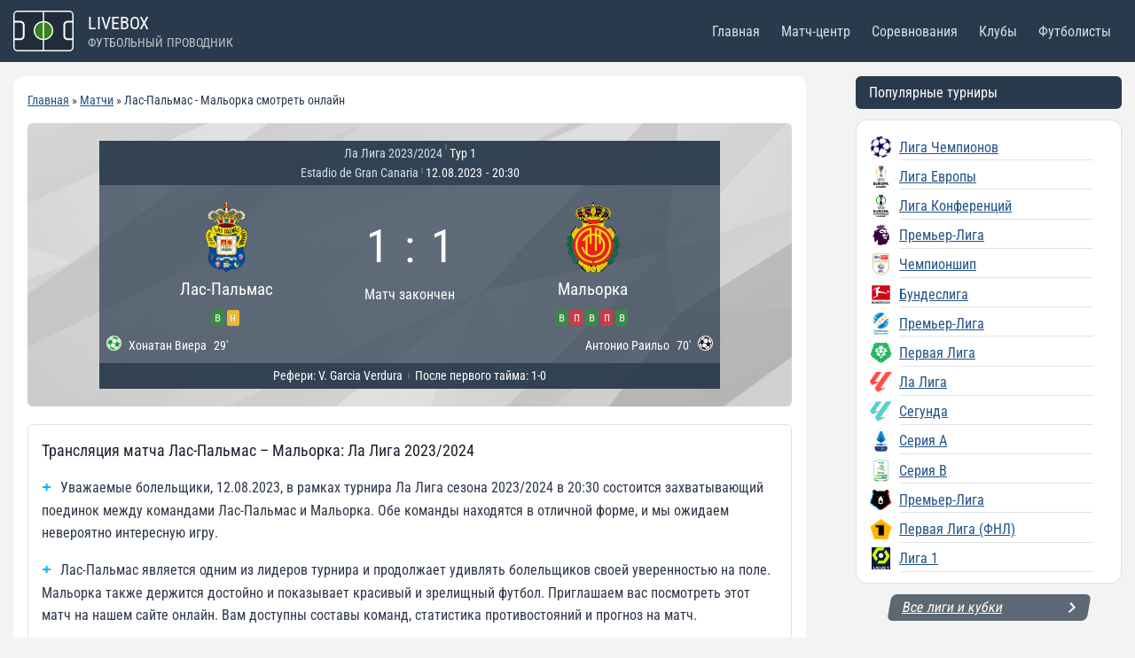

--- FILE ---
content_type: image/svg+xml
request_url: https://livebox.su/wp-content/plugins/football-leagues-by-anwppro/public/img/flags-v1.svg
body_size: 32242
content:
<svg xmlns="http://www.w3.org/2000/svg" xmlns:xlink="http://www.w3.org/1999/xlink"><symbol id="fl-flag----europe" viewBox="0 0 512 512"><mask id="a"><circle cx="256" cy="256" r="256" fill="#fff"/></mask><g mask="url(#a)"><path fill="#0052b4" d="M0 0h512v512H0z"/><path fill="#ffda44" d="m256 100.2 8.3 25.5H291l-21.7 15.7 8.3 25.6-21.7-15.8-21.7 15.8 8.3-25.6-21.7-15.7h26.8zm-110.2 45.6 24 12.2 18.9-19-4.2 26.5 23.9 12.2-26.5 4.2-4.2 26.5-12.2-24-26.5 4.3 19-19zM100.2 256l25.5-8.3V221l15.7 21.7 25.6-8.3-15.8 21.7 15.8 21.7-25.6-8.3-15.7 21.7v-26.8zm45.6 110.2 12.2-24-19-18.9 26.5 4.2 12.2-23.9 4.2 26.5 26.5 4.2-24 12.2 4.3 26.5-19-19zM256 411.8l-8.3-25.5H221l21.7-15.7-8.3-25.6 21.7 15.8 21.7-15.8-8.3 25.6 21.7 15.7h-26.8zm110.2-45.6-24-12.2-18.9 19 4.2-26.5-23.9-12.2 26.5-4.2 4.2-26.5 12.2 24 26.5-4.3-19 19zM411.8 256l-25.5 8.3V291l-15.7-21.7-25.6 8.3 15.8-21.7-15.8-21.7 25.6 8.3 15.7-21.7v26.8zm-45.6-110.2-12.2 24 19 18.9-26.5-4.2-12.2 23.9-4.2-26.5-26.5-4.2 24-12.2-4.3-26.5 19 19z"/></g></symbol><symbol id="fl-flag----world" viewBox="0 0 200 200"><g fill="none"><circle cx="100" cy="100" r="100" fill="#0E73BC"/><path d="M175.15 100c0-39.849-31.298-72.525-70.65-74.855-.811-.089-1.622-.15-2.452-.15-.243 0-.487.024-.731.033-.436-.01-.872-.033-1.317-.033-41.438 0-75.15 33.647-75.15 75.005s33.712 75.005 75.15 75.005c.441 0 .881-.028 1.317-.038.244.01.488.038.731.038.825 0 1.636-.057 2.452-.15 39.352-2.33 70.65-35.007 70.65-74.855Zm-13.983 24.145c-2.583-.75-9.07-2.376-20.517-3.722A141.247 141.247 0 0 0 142.117 100c0-5.606-.323-11.034-.923-16.26 14.503-1.735 20.859-3.915 21.281-4.065l-1.744-4.922A65.179 65.179 0 0 1 165.794 100a65.15 65.15 0 0 1-4.627 24.145ZM66.817 100c0-5.245.347-10.369.985-15.295 7.598.595 16.692 1.04 27.37 1.139v32.526c-10.402.099-19.284.521-26.761 1.097A118.61 118.61 0 0 1 66.817 100Zm37.716-65.006c11.494 3.333 21.337 19.289 25.744 40.444-7.088.562-15.619.98-25.744 1.073V34.994Zm-9.356.112v41.4c-10.013-.098-18.586-.51-25.791-1.06 4.5-20.891 14.419-36.73 25.79-40.34Zm0 92.611v37.167c-10.608-3.365-19.95-17.367-24.811-36.182 6.993-.516 15.253-.886 24.81-.985Zm9.356 37.289v-37.289c9.661.094 17.878.478 24.787 1.017-4.776 19.064-14.062 33.169-24.787 36.272Zm0-46.631V85.848c10.739-.098 19.772-.553 27.272-1.171.614 4.935.951 10.064.951 15.318 0 6.76-.543 13.313-1.542 19.5-7.383-.6-16.228-1.022-26.681-1.12Zm54.473-47.39c-1.415.44-7.331 2.123-19.19 3.52-2.644-14.053-7.425-26.067-13.641-34.744a66.17 66.17 0 0 1 32.836 31.223h-.005ZM77.561 38.27c-7.65 8.78-13.89 21.413-17.302 36.347-10.617-1.148-16.982-2.503-19.528-3.117 7.43-15.328 20.658-27.356 36.825-33.225l.005-.005ZM37.253 80.252c1.805.487 8.63 2.189 21.324 3.59A116.57 116.57 0 0 0 57.452 100c0 7.073.637 13.875 1.795 20.316-10.899 1.176-17.602 2.587-20.606 3.309a65.222 65.222 0 0 1-4.425-23.63 65.35 65.35 0 0 1 3.042-19.748l-.005.005Zm5.484 52.026c3.408-.722 9.511-1.828 18.544-2.77 3.558 13.139 9.342 24.258 16.28 32.222-14.813-5.382-27.14-15.933-34.824-29.452Zm83.433 27.952c5.602-7.805 10.032-18.314 12.788-30.586 9.29 1.064 15.122 2.315 18.061 3.056-7.031 12.169-17.85 21.886-30.849 27.53Z" fill="#fff"/></g></symbol><symbol id="fl-flag---england" viewBox="0 0 512 512"><mask id="a"><circle cx="256" cy="256" r="256" fill="#fff"/></mask><g mask="url(#a)"><path fill="#eee" d="M0 0h208l48 32 48-32h208v208l-32 48 32 48v208H304l-48-32-48 32H0V304l32-48-32-48Z"/><path fill="#d80027" d="M208 0v208H0v96h208v208h96V304h208v-96H304V0h-96z"/></g></symbol><symbol id="fl-flag---northern-ireland" viewBox="0 0 512 512"><mask id="a"><circle cx="256" cy="256" r="256" fill="#fff"/></mask><g mask="url(#a)"><path fill="#eee" d="M0 0h224l32 32 32-32h224v224l-32 32 32 32v224H288l-32-32-32 32H0V288l32-32-32-32Z"/><path fill="#d80027" d="M224 0v224H0v64h224v224h64V288h224v-64H288V0Z"/><path fill="#acabb1" d="m256 104-44 76h-87l43 76-43 76h87l44 76 44-76h87l-43-76 43-76h-87z"/><path fill="#eee" d="m256 131-36 62h-73l37 63-37 63h73l36 63 36-63h73l-37-63 37-63h-73l-36-62z"/><path fill="#d80027" d="M259 195c-5 0-5 5-5 5v39h-3v-33s0-6-5-6c-6 0-6 6-6 6v35l-3 1v-25s0-6-5-6c-6 0-6 6-6 6v43c0 10 5 20 12 26v21h36v-17c9-5 16-14 18-25 0-6 2-11 4-16l4-14s1-5-4-7-7 3-7 3l-8 19h-3v-47s0-5-5-5c-6 0-6 5-6 5v36h-2v-39s0-5-6-5z"/><path fill="#ffda44" d="M245 38v11h-11v22h11v21c-6-6-14-9-22-9a33 33 0 0 0-23 57v20h112v-20c6-7 10-15 10-24a33 33 0 0 0-55-24V71h11V49h-11V38Z"/></g></symbol><symbol id="fl-flag---scotland" viewBox="0 0 512 512"><mask id="a"><circle cx="256" cy="256" r="256" fill="#fff"/></mask><g mask="url(#a)"><path fill="#0052b4" d="M0 68 68 0h376l68 68v376l-68 68H68L0 444Z"/><path fill="#eee" d="M0 0v68l188 188L0 444v68h68l188-188 188 188h68v-68L324 256 512 68V0h-68L256 188 68 0H0z"/></g></symbol><symbol id="fl-flag---wales" viewBox="0 0 512 512"><mask id="a"><circle cx="256" cy="256" r="256" fill="#fff"/></mask><g mask="url(#a)"><path fill="#6da544" d="m0 256 256-64 256 64v256H0Z"/><path fill="#eee" d="M0 0h512v256H0Z"/><path fill="#d80027" d="M166 149c-12 0-21 9-21 21h-14c-19 0-35 15-35 34h25c3 8 10 14 17 14h7v48l2 14-16 5c-1-15-13-26-27-26-4 0-8 3-8 6v56c0 4 4 7 8 7l12-3 56-15c6 3 14 5 22 5h6v14h-13c-16 0-28 12-28 27 0 4 3 7 7 7h62c4 0 7-3 7-7v-41l9-1h49l9 15h-5c-15 0-27 12-27 27 0 4 3 7 7 7h69c4 0 7-3 7-7 0-6-2-11-5-16l-15-26h23c29 0 52-23 52-52v-3l8 2h6c3-3 4-7 2-10l-28-40-1-1c-3-2-8-2-10 1l-27 40c-1 2-2 4-1 6 1 4 5 6 9 5l8-3v3c0 10-8 18-18 18h-37c12-12 22-26 28-41l25-57 1-5c0-8-6-14-14-14h-95c-15 0-28 12-28 27v17a11 11 0 1 1-22 0v-31c12-4 21-14 21-27h-41z"/></g></symbol><symbol id="fl-flag--ad" viewBox="0 0 512 512"><mask id="a"><circle cx="256" cy="256" r="256" fill="#fff"/></mask><g mask="url(#a)"><path fill="#0052b4" d="M0 0h144.7l36 254.6-36 257.4H0z"/><path fill="#d80027" d="M367.3 0H512v512H367.3l-29.7-257.3z"/><path fill="#ffda44" d="M144.7 0h222.6v512H144.7z"/><path fill="#d80027" d="M256 354.5V256h66.8v47.3zm-66.8-165.3H256V256h-66.8z"/><path fill="#ff9811" d="M289.4 167a22.3 22.3 0 0 0-33.4-19.3 22.1 22.1 0 0 0-11.1-3c-12.3 0-22.3 10-22.3 22.3H167v111.3c0 41.4 32.9 65.4 58.7 77.8a22.1 22.1 0 0 0-3 11.2 22.3 22.3 0 0 0 33.3 19.3 22.1 22.1 0 0 0 11.1 3 22.3 22.3 0 0 0 19.2-33.5c25.8-12.4 58.7-36.4 58.7-77.8V167zm22.3 111.3c0 5.8 0 23.4-27.5 40.9a136.5 136.5 0 0 1-28.2 13.3c-7-2.4-17.8-6.7-28.2-13.3-27.5-17.5-27.5-35.1-27.5-41v-77.9h111.4z"/></g></symbol><symbol id="fl-flag--ae" viewBox="0 0 512 512"><mask id="a"><circle cx="256" cy="256" r="256" fill="#fff"/></mask><g mask="url(#a)"><path fill="#a2001d" d="M0 0h167l52.3 252L167 512H0z"/><path fill="#eee" d="m167 167 170.8-44.6L512 167v178l-173.2 36.9L167 345z"/><path fill="#6da544" d="M167 0h345v167H167z"/><path fill="#333" d="M167 345h345v167H167z"/></g></symbol><symbol id="fl-flag--af" viewBox="0 0 512 512"><mask id="a"><circle cx="256" cy="256" r="256" fill="#fff"/></mask><g mask="url(#a)"><path fill="#d80027" d="M144.7 0h222.6l37 257.7-37 254.3H144.7l-42.4-255.2z"/><path fill="#496e2d" d="M367.3 0H512v512H367.3z"/><path fill="#333" d="M0 0h144.7v512H0z"/><g fill="#ffda44"><path d="M256 167a89 89 0 1 0 0 178 89 89 0 0 0 0-178zm0 144.7a55.7 55.7 0 1 1 0-111.4 55.7 55.7 0 0 1 0 111.4z"/><path d="M256 222.6c-12.3 0-22.3 10-22.3 22.3v33.4h44.6v-33.4c0-12.3-10-22.3-22.3-22.3z"/></g></g></symbol><symbol id="fl-flag--ag" viewBox="0 0 512 512"><mask id="a"><circle cx="256" cy="256" r="256" fill="#fff"/></mask><g mask="url(#a)"><path fill="#333" d="M0 .4h512l-34 229H36z"/><path fill="#ffda44" d="m367.3 205.3-109.7 19.4-112.9-19.4 45.5-21.3-24.2-44 49.3 9.4 6.3-49.9 34.4 36.7 34.4-36.6 6.3 50L346 140l-24.2 44z"/><path fill="#0052b4" d="M25.6 205.3h466.8L257 439.5z"/><path fill="#eee" d="M34 307.4h446L256 511.6z"/><path fill="#a2001d" d="m0 511.6 256 .4L0 .4zm256 .4 256-.4V0z"/></g></symbol><symbol id="fl-flag--ai" viewBox="0 0 512 512"><mask id="a"><circle cx="256" cy="256" r="256" fill="#fff"/></mask><g mask="url(#a)"><path fill="#0052b4" d="M256 0h256v512H0V256Z"/><path fill="#eee" d="M0 0v32l32 32L0 96v160h32l32-32 32 32h32v-83l83 83h45l-8-16 8-15v-14l-83-83h83V96l-32-32 32-32V0H96L64 32 32 0Z"/><path fill="#d80027" d="M32 0v32H0v64h32v160h64V96h160V32H96V0Zm96 128 128 128v-31l-97-97z"/><path fill="#496e2d" d="M445.2 256.1zm-155.8 0z"/><path fill="#eee" d="M433 293.6a62.4 62.4 0 0 0 12.2-37.5V144.8a55.4 55.4 0 0 1-33.4 11.1 55.6 55.6 0 0 1-44.5-22.2 55.6 55.6 0 0 1-44.5 22.2 55.4 55.4 0 0 1-33.4-11.1v111.3c0 15 5 27.3 12.3 37.5h131.2z"/><path fill="#ff9811" d="M409.8 235.5a91 91 0 0 0 6.3-27.6c0-10.1-13.2-18.3-13.2-18.3s-13.2 8.2-13.2 18.3a91 91 0 0 0 6.3 27.6l-7.6 17.1a38.3 38.3 0 0 0 29 0zm-51.5-55.6a91 91 0 0 0-27 8.3c-8.8 5-9.3 20.5-9.3 20.5s13.7 7.4 22.4 2.3c5.5-3.1 15-11.8 20.8-19.2l18.6-2a38.4 38.4 0 0 0-4.7-14 38.4 38.4 0 0 0-9.7-11.1zm-22.4 72.2a91 91 0 0 0 20.7 19.3c8.8 5 22.5-2.3 22.5-2.3s-.6-15.5-9.3-20.5a91 91 0 0 0-27-8.4l-11.1-15.1a38.4 38.4 0 0 0-9.7 11 38.4 38.4 0 0 0-4.8 14z"/><path fill="#338af3" d="M299 289.5c20.7 33.3 68.3 44.5 68.3 44.5s47.6-11.2 68.4-44.5H298.9Z"/></g></symbol><symbol id="fl-flag--al" viewBox="0 0 512 512"><mask id="a"><circle cx="256" cy="256" r="256" fill="#fff"/></mask><g mask="url(#a)"><path fill="#d80027" d="M0 0h512v512H0z"/><path fill="#333" d="M400.7 190H308a33.3 33.3 0 0 0-24.2-56.4 33.3 33.3 0 0 0-27.8 14.9 33.4 33.4 0 1 0-52 41.5h-92.7a45.8 45.8 0 0 0 46 44.5h-1.5c0 24.6 20 44.6 44.5 44.6 0 8 2.1 15.4 5.8 21.8l-37 37 28.4 28.3 40.2-40.2a30.5 30.5 0 0 0 4.9 1.4l-24.3 54.8L256 423l37.7-40.8-24.3-54.8a30.4 30.4 0 0 0 4.9-1.4l40.2 40.2 28.3-28.3-37-37a44.2 44.2 0 0 0 5.9-21.8c24.5 0 44.5-20 44.5-44.6h-1.5c24.6 0 46-19.9 46-44.5z"/></g></symbol><symbol id="fl-flag--am" viewBox="0 0 512 512"><mask id="a"><circle cx="256" cy="256" r="256" fill="#fff"/></mask><g mask="url(#a)"><path fill="#0052b4" d="m0 166.9 253-26.7L512 167v178l-261.1 26L0 344.8z"/><path fill="#d80027" d="M0 0h512v166.9H0z"/><path fill="#ff9811" d="M0 344.9h512V512H0z"/></g></symbol><symbol id="fl-flag--an" viewBox="0 0 512 512"><mask id="a"><circle cx="256" cy="256" r="256" fill="#fff"/></mask><g mask="url(#a)"><path fill="#eee" d="M0 0h171l85 32 85-32h171v171l-32 85 32 85v171H341l-85-32-85 32H0V341l32-85-32-85Z"/><path fill="#d80027" d="M171 0h170v512H171z"/><path fill="#0052b4" d="M512 171v170H0V171z"/><path fill="#eee" d="m236 247 52-37h-64l52 37-20-61zm-45 79 52-37h-64l52 37-20-61zm90 0 52-37h-64l52 37-20-61zm74-47 52-37h-64l52 37-20-61zm-238 0 52-37h-64l52 37-20-61z"/></g></symbol><symbol id="fl-flag--ao" viewBox="0 0 512 512"><mask id="a"><circle cx="256" cy="256" r="256" fill="#fff"/></mask><g mask="url(#a)"><path fill="#d80027" d="M0 0h512v256l-253 36.6L0 256z"/><path fill="#333" d="M0 256h512v256H0z"/><g fill="#ffda44"><path d="m220.9 203.6 21.7 15.8-8.3 25.5L256 229l21.7 15.7-8.3-25.5 21.7-15.7h-26.8L256 178l-8.3 25.5z"/><path d="M320 145.1a127.2 127.2 0 0 0-64-17v33.3a94 94 0 0 1 47.3 12.7 94.7 94.7 0 0 1-94.6 163.8 94 94 0 0 1-31.6-29.8l-27.9 18.4a128.1 128.1 0 0 0 217.7-6.5A128.1 128.1 0 0 0 320 145.1z"/><path d="M182.2 233.7a33.4 33.4 0 0 0 13.3 45.4l108.4 59.2c-7.4 13.5-3.4 30 10 37.3l29.3 16a27.8 27.8 0 0 0 37.8-11l16-29.3z"/></g></g></symbol><symbol id="fl-flag--aq" viewBox="0 0 512 512"><mask id="a"><circle cx="256" cy="256" r="256" fill="#fff"/></mask><g mask="url(#a)"><path fill="#338af3" d="M0 0h512v512H0z"/><path fill="#eee" d="m135 343-41-70 17-38-40-51-9-37 74 51 45-11 19-67 50-29 75 11 87 45 4 74 28 10v76l-53 94-64 20-59-14 15-25-7-26-8 7z"/></g></symbol><symbol id="fl-flag--ar" viewBox="0 0 512 512"><mask id="a"><circle cx="256" cy="256" r="256" fill="#fff"/></mask><g mask="url(#a)"><path fill="#338af3" d="M0 0h512v144.7L488 256l24 111.3V512H0V367.3L26 256 0 144.7z"/><path fill="#eee" d="M0 144.7h512v222.6H0z"/><path fill="#ffda44" d="m332.4 256-31.2 14.7 16.7 30.3-34-6.5-4.2 34.3-23.7-25.2-23.6 25.2-4.3-34.3-34 6.5 16.6-30.3-31.2-14.7 31.3-14.7L194 211l34 6.5 4.3-34.3 23.6 25.2 23.6-25.2 4.4 34.3 34-6.5-16.7 30.3z"/></g></symbol><symbol id="fl-flag--as" viewBox="0 0 512 512"><mask id="a"><circle cx="256" cy="256" r="256" fill="#fff"/></mask><g mask="url(#a)"><path fill="#eee" d="M512 20.4V490L23.8 255.8z"/><path fill="#a2001d" d="M445.2 246.5h-30.5c8-9.6 7.5-23.7-1.5-32.7a24.2 24.2 0 0 0 0-34.2l-.5.5a25 25 0 0 0 .5-34.8l-137 137a23.9 23.9 0 0 0 34 0l2.6-2.5 65.6-6v28.3h22.3v-30.2l33.4-3z"/><path fill="#ffda44" d="M278.3 311.7 256 300.5l22.3-11.1H423v22.3z"/><path fill="#0052b4" d="M0 0v512h512L28.7 256.2 512 0z"/><path fill="#d80027" d="M512 0 0 256l512 256v-22L43.8 256 512 20.4z"/></g></symbol><symbol id="fl-flag--at" viewBox="0 0 512 512"><mask id="a"><circle cx="256" cy="256" r="256" fill="#fff"/></mask><g mask="url(#a)"><path fill="#d80027" d="M0 0h512v167l-23.2 89.7L512 345v167H0V345l29.4-89L0 167z"/><path fill="#eee" d="M0 167h512v178H0z"/></g></symbol><symbol id="fl-flag--au" viewBox="0 0 512 512"><mask id="a"><circle cx="256" cy="256" r="256" fill="#fff"/></mask><g mask="url(#a)"><path fill="#0052b4" d="M0 0h512v512H0z"/><path fill="#eee" d="m154 300 14 30 32-8-14 30 25 20-32 7 1 33-26-21-26 21 1-33-33-7 26-20-14-30 32 8zm222-27h47l-38 27 15-44 14 44zm7-162 7 15 16-4-7 15 12 10-15 3v17l-13-11-13 11v-17l-15-3 12-10-7-15 16 4zm57 67 7 15 16-4-7 15 12 10-15 3v16l-13-10-13 11v-17l-15-3 12-10-7-15 16 4zm-122 22 7 15 16-4-7 15 12 10-15 3v16l-13-10-13 11v-17l-15-3 12-10-7-15 16 4zm65 156 7 15 16-4-7 15 12 10-15 3v17l-13-11-13 11v-17l-15-3 12-10-7-15 16 4zM0 0v32l32 32L0 96v160h32l32-32 32 32h32v-83l83 83h45l-8-16 8-15v-14l-83-83h83V96l-32-32 32-32V0H96L64 32 32 0Z"/><path fill="#d80027" d="M32 0v32H0v64h32v160h64V96h160V32H96V0Zm96 128 128 128v-31l-97-97z"/></g></symbol><symbol id="fl-flag--aw" viewBox="0 0 512 512"><mask id="a"><circle cx="256" cy="256" r="256" fill="#fff"/></mask><g mask="url(#a)"><path fill="#ffda44" d="m0 322.8 253.6-18.4L512 322.8v33.4l-258 15.3L0 356.2zm0 66.8 257.2-13.8L512 389.6V423l-253 16.9L0 423z"/><path fill="#338af3" d="M0 0h512v322.8H0zm0 356.2h512v33.4H0zM0 423h512v89H0z"/><path fill="#eee" d="m117.3 161.5-50-22.1 50-22 22-50.1 22.2 50 50 22-50 22.2-22.1 50z"/><path fill="#d80027" d="m139.4 94.9 13.6 30.9 31 13.6-31 13.6-13.6 31-13.6-31-31-13.6 31-13.6z"/></g></symbol><symbol id="fl-flag--ax" viewBox="0 0 512 512"><mask id="a"><circle cx="256" cy="256" r="256" fill="#fff"/></mask><g mask="url(#a)"><path fill="#0052b4" d="M0 0h100.2l68.3 40.7L233.7 0H512v189.2l-45.5 66 45.5 68.6V512H233.7l-65.8-39.2-67.7 39.2H0V322.8l45.6-67.5L0 189.2z"/><path fill="#ffda44" d="M100.2 0v189.2H0v33.4l23 34-23 32.8v33.4h100.2V512h33.4l33.9-22.6 32.8 22.6h33.4V323.8H512v-34.4l-24.2-32.2 24.2-34.6v-33.4H233.7V0h-33.4l-32.6 20-34.1-20z"/><path fill="#d80027" d="M133.6 0v222.6H0v66.8h133.6V512h66.7V289.4H512v-66.8H200.3V0h-66.7z"/></g></symbol><symbol id="fl-flag--az" viewBox="0 0 512 512"><mask id="a"><circle cx="256" cy="256" r="256" fill="#fff"/></mask><g mask="url(#a)"><path fill="#d80027" d="m0 166.9 253-31.8 259 31.8v178l-257.5 37.4L0 345z"/><path fill="#338af3" d="M0 0h512v166.9H0z"/><path fill="#6da544" d="M0 344.9h512V512H0z"/><g fill="#eee"><path d="M261.6 328.2a72.3 72.3 0 1 1 34.4-136 89 89 0 1 0 0 127.3 72 72 0 0 1-34.4 8.7z"/><path d="m317.2 206 9.6 26.8 25.8-12.3-12.2 25.8 26.9 9.6-27 9.6 12.3 25.8-25.8-12.3-9.6 27-9.6-27-25.8 12.3 12.3-25.8-27-9.6 27-9.6-12.3-25.8 25.8 12.3z"/></g></g></symbol><symbol id="fl-flag--ba" viewBox="0 0 512 512"><mask id="a"><circle cx="256" cy="256" r="256" fill="#fff"/></mask><g mask="url(#a)"><path fill="#ffda44" d="M0 0h445.3l33.9 255-33.9 257-323.7-134.3L0 66.8z"/><path fill="#0052b4" d="M0 66.8V512h445.4z"/><path fill="#0052b4" d="M445.3 0H512v512h-66.7z"/><path fill="#eee" d="m354.6 456-8.3 25.6h-26.8l21.7 15.8-8.3 25.5 21.7-15.8 21.7 15.8-8.3-25.5 21.7-15.8h-26.8zm-55-55.4-8.3 25.5h-26.8l21.7 15.8-8.3 25.5 21.7-15.8 21.7 15.8-8.3-25.5 21.7-15.8h-26.8zM244.4 345l-8.3 25.5h-26.8l21.7 15.8-8.3 25.5 21.7-15.8 21.7 15.8-8.3-25.5 21.7-15.8h-26.8zm-55.1-55.7-8.3 25.5h-26.8l21.7 15.8-8.3 25.5 21.7-15.8L211 356l-8.3-25.5 21.7-15.8h-26.8zm-55.4-55.7-8.3 25.5H98.8l21.7 15.8-8.3 25.5 21.7-15.8 21.7 15.8-8.3-25.5L169 259h-26.8zM78.7 178l-8.3 25.5H43.6l21.7 15.8-8.3 25.5L78.7 229l21.7 15.8-8.3-25.5 21.7-15.8H87zm-55.2-55.7-8.3 25.5h-26.8l21.7 15.8L1.8 189l21.7-15.8L45.2 189l-8.3-25.5 21.7-15.8H31.8z"/></g></symbol><symbol id="fl-flag--bb" viewBox="0 0 512 512"><mask id="a"><circle cx="256" cy="256" r="256" fill="#fff"/></mask><g mask="url(#a)"><path fill="#0052b4" d="M0 0h144.8l112.9 36.7L367.4 0H512v512H367.4l-108.9-38.1L144.8 512H0z"/><path fill="#ffda44" d="M144.8 0h222.6v512H144.8z"/><path fill="#333" d="m334.1 155.8 14.8 7.5-14.9-7.5-15-7.4c-.8 1.8-20.3 41.4-23.5 102h-22.7v-94.6l-16.7-22.2-16.7 22.2v94.6h-22.7a278.3 278.3 0 0 0-23.6-102l-29.8 14.9c.2.4 20.5 41.7 20.5 103.8v16.7h55.6v94.6h33.4v-94.6h55.6v-16.7c0-32 5.6-58.6 10.3-75.1 5-18 10.2-28.6 10.3-28.7l-15-7.5z"/></g></symbol><symbol id="fl-flag--bd" viewBox="0 0 512 512"><mask id="a"><circle cx="256" cy="256" r="256" fill="#fff"/></mask><g mask="url(#a)"><path fill="#496e2d" d="M0 0h512v512H0z"/><circle cx="200.3" cy="256" r="111.3" fill="#d80027"/></g></symbol><symbol id="fl-flag--be" viewBox="0 0 512 512"><mask id="a"><circle cx="256" cy="256" r="256" fill="#fff"/></mask><g mask="url(#a)"><path fill="#333" d="M0 0h167l38.2 252.6L167 512H0z"/><path fill="#d80027" d="M345 0h167v512H345l-36.7-256z"/><path fill="#ffda44" d="M167 0h178v512H167z"/></g></symbol><symbol id="fl-flag--bf" viewBox="0 0 512 512"><mask id="a"><circle cx="256" cy="256" r="256" fill="#fff"/></mask><g mask="url(#a)"><path fill="#d80027" d="M0 0h512v256l-255.2 48L0 256z"/><path fill="#6da544" d="M0 256h512v256H0z"/><path fill="#ffda44" d="m256 167 19.3 59.5H338l-50.6 36.8 19.3 59.5L256 286l-50.6 36.8 19.3-59.5-50.6-36.8h62.6z"/></g></symbol><symbol id="fl-flag--bg" viewBox="0 0 512 512"><mask id="a"><circle cx="256" cy="256" r="256" fill="#fff"/></mask><g mask="url(#a)"><path fill="#496e2d" d="m0 166.9 258-31.7 254 31.7v178l-251.4 41.3L0 344.9z"/><path fill="#eee" d="M0 0h512v166.9H0z"/><path fill="#d80027" d="M0 344.9h512V512H0z"/></g></symbol><symbol id="fl-flag--bh" viewBox="0 0 512 512"><mask id="a"><circle cx="256" cy="256" r="256" fill="#fff"/></mask><g mask="url(#a)"><path fill="#eee" d="M0 0h182.5l88.1 268.5-88 243.5H0z"/><path fill="#d80027" d="m182.5 0-82.3 42.7 82.3 42.7-82.3 42.6 82.3 42.7-82.3 42.7 82.3 42.6-82.3 42.7 82.3 42.7-82.3 42.6 82.3 42.7-82.3 42.7 82.3 42.6H512V0H182.5z"/></g></symbol><symbol id="fl-flag--bi" viewBox="0 0 512 512"><mask id="a"><circle cx="256" cy="256" r="256" fill="#fff"/></mask><g mask="url(#a)"><path fill="#eee" d="M0 0h47.2l207.5 30L464.8 0H512v47.2L477.4 256 512 464.8V512h-47.2l-209.1-35.8L47.2 512H0v-47.2l32.8-202.7L0 47.2z"/><path fill="#d80027" d="M47.2 0 256 208.8 464.8 0H47.2zM256 303.2 47.2 512h417.6L256 303.2z"/><path fill="#6da544" d="M0 47.2v417.6L208.8 256 0 47.2zm512 0L303.2 256 512 464.8V47.2z"/><circle cx="256" cy="256" r="111.3" fill="#eee"/><path fill="#d80027" d="m256 178 9.6 16.8H285l-9.6 16.7 9.6 16.7h-19.3l-9.6 16.7-9.6-16.7H227l9.6-16.7-9.6-16.7h19.3zm-49 78 9.6 16.7H236l-9.6 16.7 9.6 16.7h-19.3l-9.6 16.7-9.6-16.7H178l9.6-16.7-9.6-16.7h19.3zm98 0 9.6 16.7H334l-9.6 16.7 9.6 16.7h-19.3l-9.6 16.7-9.6-16.7H276l9.6-16.7-9.6-16.7h19.3z"/></g></symbol><symbol id="fl-flag--bj" viewBox="0 0 512 512"><mask id="a"><circle cx="256" cy="256" r="256" fill="#fff"/></mask><g mask="url(#a)"><path fill="#6da544" d="M0 0h189.2l54 257.6-54 254.4H0z"/><path fill="#ffda44" d="M189.2 0H512v256l-159 53.5L189.1 256z"/><path fill="#d80027" d="M189.2 256H512v256H189.2z"/></g></symbol><symbol id="fl-flag--bm" viewBox="0 0 512 512"><mask id="a"><circle cx="256" cy="256" r="256" fill="#fff"/></mask><g mask="url(#a)"><path fill="#d80027" d="M256 0h256v512H0V256z"/><path fill="#eee" d="M0 0h33.4l31.8 16.4 35-16.4H256v133.6l-9.3 33.7 9.3 41.5V256h-47.2l-39.3-7-35.9 7.1L0 256V100.2l15.4-34.5L0 33.4z"/><path fill="#496e2d" d="M445.2 256.1zm-155.8 0z"/><path fill="#d80027" d="m267 235.5-102-102h-31.4L267 267z"/><path fill="#d80027" d="M33.4 0v33.4H0v66.8h33.4v170.6h66.8V100.2h170.2V33.4H100.2V0z"/><path fill="#0052b4" d="M180.8 133.6H256v75.2zm-47.2 47.2v75.3l75.2-.1z"/><path fill="#eee" d="M289.4 133.6V256c0 59.6 155.8 59.6 155.8 0V133.6z"/><path fill="#6da544" d="M289.4 256c0 59.6 77.9 78 77.9 78s78-18.4 78-78h-156z"/><path fill="#a2001d" d="m367.3 207-36.2 15.6V256l36.2 22.3 36.2-22.3v-33.4z"/><path fill="#338af3" d="M331.1 189.2h72.4v33.4H331z"/></g></symbol><symbol id="fl-flag--bn" viewBox="0 0 512 512"><mask id="a"><circle cx="256" cy="256" r="256" fill="#fff"/></mask><g mask="url(#a)"><path fill="#ffda44" d="M0 0h512v326.7l-19.3 76.5 19.3 77.7V512H0V185.2l21.4-76.5L0 31z"/><path fill="#eee" d="M0 31v117.2l512 295.7V326.7L0 31z"/><path fill="#333" d="M0 108.2v77L512 481v-77L0 108.2z"/><g fill="#d80027"><path d="M328.3 228.2a72.3 72.3 0 1 1-136-34.4 89 89 0 1 0 127.3 0 72 72 0 0 1 8.7 34.4z"/><path d="M239.3 144.7h33.4v167h-33.4z"/><path d="M311.6 178H200.4c0 7.8 6.6 14 14.3 14h-.4a14 14 0 0 0 13.9 14 14 14 0 0 0 13.9 13.8h27.8a14 14 0 0 0 14-13.9 14 14 0 0 0 13.8-13.9h-.4c7.6 0 14.3-6.2 14.3-13.9zM178.1 322.9h155.8v33.4H178.1z"/><path d="M289.4 333.9h66.8v33.4h-66.8zm-133.6 0h66.8v33.4h-66.8z"/></g></g></symbol><symbol id="fl-flag--bo" viewBox="0 0 512 512"><mask id="a"><circle cx="256" cy="256" r="256" fill="#fff"/></mask><g mask="url(#a)"><path fill="#ffda44" d="m0 167 252.9-29.3L512 167v178l-255.7 25.7L0 345z"/><path fill="#d80027" d="M0 0h512v167H0z"/><path fill="#6da544" d="M0 345h512v167H0z"/></g></symbol><symbol id="fl-flag--br" viewBox="0 0 512 512"><mask id="a"><circle cx="256" cy="256" r="256" fill="#fff"/></mask><g mask="url(#a)"><path fill="#6da544" d="M0 0h512v512H0z"/><path fill="#ffda44" d="M256 100.2 467.5 256 256 411.8 44.5 256z"/><path fill="#eee" d="M174.2 221a87 87 0 0 0-7.2 36.3l162 49.8a88.5 88.5 0 0 0 14.4-34c-40.6-65.3-119.7-80.3-169.1-52z"/><path fill="#0052b4" d="M255.7 167a89 89 0 0 0-41.9 10.6 89 89 0 0 0-39.6 43.4 181.7 181.7 0 0 1 169.1 52.2 89 89 0 0 0-9-59.4 89 89 0 0 0-78.6-46.8zM212 250.5a149 149 0 0 0-45 6.8 89 89 0 0 0 10.5 40.9 89 89 0 0 0 120.6 36.2 89 89 0 0 0 30.7-27.3A151 151 0 0 0 212 250.5z"/></g></symbol><symbol id="fl-flag--bs" viewBox="0 0 512 512"><mask id="a"><circle cx="256" cy="256" r="256" fill="#fff"/></mask><g mask="url(#a)"><path fill="#338af3" d="M0 0h512v167l-37.4 89 37.4 89v167H0l49.6-252z"/><path fill="#ffda44" d="M108.3 167H512v178H108.3z"/><path fill="#333" d="M0 0v512l256-256L0 0z"/></g></symbol><symbol id="fl-flag--bt" viewBox="0 0 512 512"><mask id="a"><circle cx="256" cy="256" r="256" fill="#fff"/></mask><g mask="url(#a)"><path fill="#ffda44" d="M0 0h512L281 293.2 0 512z"/><path fill="#ff9811" d="M506.7 0 0 506.7v5.3h512V0h-5.3z"/><path fill="#eee" d="M398.2 142V97.7h-85.3l-6.5 6.5c-23.2 23.2-19.3 50.2-16.5 70 2.7 18.3 3 25.3-3.8 32-6.8 7-14 6.6-32.2 4-19.7-3-46.8-6.8-70 16.4-23.2 23.2-19.3 50.3-16.4 70 2.6 18.3 3 25.4-4 32.2-6.7 6.8-13.7 6.5-32 3.8-7.2-1-14.5-2-22.4-2.2l-.5 44.6c5 0 10.6.8 16.5 1.7 7 1 15 2.2 23.5 2.2 8.7 0 18-1.3 27-5.2v35.6h66.8v-33.4H209v-22.2h22.3v-33.4h-18c.9-10.8-.6-21.2-2-30-2.5-18.4-3-25.4 4-32.2 6.8-6.8 13.8-6.5 32.2-3.8 14.3 2 32.6 4.7 50.4-3v35.6h66.8v-33.4h-33.3V231h22.3v-33.4h-17.8a130 130 0 0 0-2-30c-1.8-12.8-2.5-20-.4-25.6z"/></g></symbol><symbol id="fl-flag--bw" viewBox="0 0 512 512"><mask id="a"><circle cx="256" cy="256" r="256" fill="#fff"/></mask><g mask="url(#a)"><path fill="#338af3" d="M0 0h512v178l-31 76.9 31 79.1v178H0V334l37-80.7L0 178z"/><path fill="#333" d="m0 211.5 256-19.2 256 19.2v89l-254.6 20.7L0 300.5z"/><path fill="#eee" d="M0 178h512v33.5H0zm0 122.5h512V334H0z"/></g></symbol><symbol id="fl-flag--by" viewBox="0 0 512 512"><mask id="a"><circle cx="256" cy="256" r="256" fill="#fff"/></mask><g mask="url(#a)"><path fill="#eee" d="M0 0h155.8l35 254.6-35 257.4H0z"/><path fill="#a2001d" d="M155.8 0H512v345.1l-183 37.4-173.2-37.4z"/><path fill="#6da544" d="M155.8 345.1H512V512H155.8z"/><path fill="#a2001d" d="M50 .2 22.3 50l27.8 50.4L77.9 50zm55.8 0L78 50l27.7 50.4 28-50.4zM50 137.5l-27.7 49.6 27.8 50.5 27.7-50.5zm55.8 0L78 187.1l27.7 50.5 28-50.5zM50 274.7l-27.7 49.7 27.8 50.4 27.8-50.4zm55.8 0L78 324.4l27.7 50.4 28-50.4zM50 412l-27.7 49.6 27.8 50.5 27.7-50.5zm55.8 0L78 461.6l27.7 50.5 28-50.5z"/></g></symbol><symbol id="fl-flag--bz" viewBox="0 0 512 512"><mask id="a"><circle cx="256" cy="256" r="256" fill="#fff"/></mask><g mask="url(#a)"><path fill="#0052b4" d="m0 44.5 257.8-23.7L512 44.5v423l-252.5 26L0 467.5z"/><circle cx="256" cy="256" r="122.4" fill="#eee"/><circle cx="256" cy="256" r="100.2" fill="#6da544"/><circle cx="256" cy="256" r="66.8" fill="#eee"/><path fill="#0052b4" d="M256 239.3 219.8 256v27.8l36.2 22.3 36.2-22.3V256z"/><path fill="#ffda44" d="M219.8 222.6h72.4V256h-72.4z"/><path fill="#a2001d" d="M0 0h512v44.5H0zm0 467.5h512V512H0z"/></g></symbol><symbol id="fl-flag--ca" viewBox="0 0 512 512"><mask id="a"><circle cx="256" cy="256" r="256" fill="#fff"/></mask><g mask="url(#a)"><path fill="#d80027" d="M0 0v512h144l112-64 112 64h144V0H368L256 64 144 0Z"/><path fill="#eee" d="M144 0h224v512H144Z"/><path fill="#d80027" d="m301 289 44-22-22-11v-22l-45 22 23-44h-23l-22-34-22 33h-23l23 45-45-22v22l-22 11 45 22-12 23h45v33h22v-33h45z"/></g></symbol><symbol id="fl-flag--cc" viewBox="0 0 512 512"><mask id="a"><circle cx="256" cy="256" r="256" fill="#fff"/></mask><g mask="url(#a)"><path fill="#6da544" d="M0 0h512v512H0z"/><g fill="#ffda44"><path d="m393 367.3 7 14.7 15.9-3.7-7.1 14.7 12.7 10-15.9 3.7V423L393 412.8 380.3 423v-16.3l-15.9-3.6 12.8-10.1-7.1-14.7L386 382zm-65.4-155.8 7 14.7 16-3.7-7.2 14.7 12.8 10-16 3.6.1 16.3-12.7-10.2-12.7 10.2v-16.3l-15.8-3.5 12.7-10.1-7-14.7 15.8 3.7zm65.4-89 7 14.6 15.9-3.6-7.1 14.6 12.7 10.1-15.9 3.6v16.3L393 167.9l-12.7 10.2v-16.3l-15.9-3.6 12.8-10-7.1-14.7L386 137zm57 66.7 7 14.7 16-3.7-7.1 14.7 12.7 10.1-15.9 3.6v16.3l-12.6-10.2-12.7 10.2v-16.3l-15.9-3.6 12.8-10.1-7.1-14.7L443 204zm-40.8 78 5.6 17h17.9l-14.5 10.4 5.5 17-14.5-10.5-14.4 10.6 5.5-17-14.5-10.6h18z"/><path d="M283.8 328.3a72.3 72.3 0 1 1 34.4-136 89 89 0 1 0 0 127.3 72 72 0 0 1-34.4 8.7zM161 100.2a44.5 44.5 0 0 0-77.1 0h77zm.1.2-38.7 38.7-38.7-38.7a44.3 44.3 0 0 0-5.8 22 44.5 44.5 0 1 0 89 0 44.3 44.3 0 0 0-5.8-22z"/></g><path fill="#a2001d" d="M111.3 128v37.6a44.6 44.6 0 0 0 11.1 1.4c3.9 0 7.6-.5 11.2-1.4V128h-22.3z"/></g></symbol><symbol id="fl-flag--cd" viewBox="0 0 512 512"><mask id="a"><circle cx="256" cy="256" r="256" fill="#fff"/></mask><g mask="url(#a)"><path fill="#338af3" d="M0 0h401.9L512 110.3V512H110.3L0 401.9z"/><path fill="#ffda44" d="M401.9 0 0 401.9V449l63 63h47.3L512 110.3V63L449 0z"/><path fill="#d80027" d="M449 0 0 449v63h63L512 63V0h-63z"/><path fill="#ffda44" d="m136.4 78 13.8 42.4H195l-36 26.3 13.7 42.5-36.2-26.3-36 26.3 13.7-42.5L78 120.4h44.7z"/></g></symbol><symbol id="fl-flag--cf" viewBox="0 0 512 512"><mask id="a"><circle cx="256" cy="256" r="256" fill="#fff"/></mask><g mask="url(#a)"><path fill="#ffda44" d="m0 378.4 252.9-28.8L512 378.4V512H322.8L256 481l-66.8 31H0z"/><path fill="#6da544" d="m0 256 249.8-28L512 256v122.4H0z"/><path fill="#eee" d="m0 133.6 255.3-28.3L512 133.6V256H0z"/><path fill="#0052b4" d="M0 0h189.2L256 30l66.8-30H512v133.6H0z"/><path fill="#ffda44" d="m137.7 55.7 6.9 21.2H167L148.9 90l6.9 21.3-18.1-13.1-18 13.1 6.8-21.3-18-13h22.3z"/><path fill="#d80027" d="M189.2 0h133.6v512H189.2z"/></g></symbol><symbol id="fl-flag--cg" viewBox="0 0 512 512"><mask id="a"><circle cx="256" cy="256" r="256" fill="#fff"/></mask><g mask="url(#a)"><path fill="#ffda44" d="M384 0h128v128L352 352 128 512H0V384l160-224Z"/><path fill="#6da544" d="M0 384 384 0H0Z"/><path fill="#d80027" d="M512 128 128 512h384z"/></g></symbol><symbol id="fl-flag--ch" viewBox="0 0 512 512"><mask id="a"><circle cx="256" cy="256" r="256" fill="#fff"/></mask><g mask="url(#a)"><path fill="#d80027" d="M0 0h512v512H0z"/><path fill="#eee" d="M389.6 211.5h-89v-89h-89.1v89h-89v89h89v89h89v-89h89z"/></g></symbol><symbol id="fl-flag--ci" viewBox="0 0 512 512"><mask id="a"><circle cx="256" cy="256" r="256" fill="#fff"/></mask><g mask="url(#a)"><path fill="#eee" d="M167 0h178l31 253.2L345 512H167l-33.4-257.4z"/><path fill="#ff9811" d="M0 0h167v512H0z"/><path fill="#6da544" d="M345 0h167v512H345z"/></g></symbol><symbol id="fl-flag--ck" viewBox="0 0 512 512"><mask id="a"><circle cx="256" cy="256" r="256" fill="#fff"/></mask><g mask="url(#a)"><path fill="#0052b4" d="M256 0h256v512H0V256Z"/><path fill="#eee" d="M0 0v32l32 32L0 96v160h32l32-32 32 32h32v-83l83 83h45l-8-16 8-15v-14l-83-83h83V96l-32-32 32-32V0H96L64 32 32 0Z"/><path fill="#d80027" d="M32 0v32H0v64h32v160h64V96h160V32H96V0Zm96 128 128 128v-31l-97-97z"/><path fill="#eee" d="m345 256 4.8 14.6H365l-12.4 9 4.7 14.6-12.4-9-12.4 9 4.8-14.6-12.4-9h15.3zm-63 26 13.7 7 10.9-10.8-2.4 15.1 13.6 7-15.1 2.4-2.4 15.1-7-13.6-15.1 2.4 10.8-10.9zm-26 63 14.6-4.7V325l9 12.4 14.6-4.8-9 12.4 9 12.4-14.6-4.7-9 12.4v-15.3zm26 63 7-13.6-10.8-10.9 15.1 2.4 7-13.6 2.4 15 15.1 2.5-13.6 7 2.4 15-10.9-10.8zm63 26-4.7-14.5H325l12.4-9-4.8-14.6 12.4 9 12.4-9-4.7 14.6 12.4 9h-15.3zm63-26-13.6-7-10.9 10.9 2.4-15.2-13.6-7 15-2.3 2.5-15.1 7 13.6 15-2.4-10.8 10.9zm26-63-14.5 4.8V365l-9-12.4-14.6 4.7 9-12.4-9-12.4 14.6 4.8 9-12.4v15.3zm-26-63-7 13.7 10.9 10.9-15.2-2.4-7 13.6-2.3-15.1-15.1-2.4 13.6-7-2.4-15.1 10.9 10.8z"/></g></symbol><symbol id="fl-flag--cl" viewBox="0 0 512 512"><mask id="a"><circle cx="256" cy="256" r="256" fill="#fff"/></mask><g mask="url(#a)"><path fill="#d80027" d="m0 256 254.5-51.3L512 256v256H0z"/><path fill="#0052b4" d="M0 0h256l52.7 132.8L256 256H0z"/><path fill="#eee" d="M256 0h256v256H256zM152.4 89l16.6 51h53.6l-43.4 31.6 16.6 51-43.4-31.5-43.4 31.5 16.6-51L82.2 140h53.6z"/></g></symbol><symbol id="fl-flag--cm" viewBox="0 0 512 512"><mask id="a"><circle cx="256" cy="256" r="256" fill="#fff"/></mask><g mask="url(#a)"><path fill="#d80027" d="M144.8 0h222.4l32 260-32 252H144.8l-32.1-256z"/><path fill="#ffda44" d="m256.1 167 22.1 68h71.5L292 277l22 68-57.8-42-57.9 42 22.1-68-57.8-42H234z"/><path fill="#496e2d" d="M0 0h144.8v512H0z"/><path fill="#ffda44" d="M367.2 0H512v512H367.2z"/></g></symbol><symbol id="fl-flag--cn" viewBox="0 0 512 512"><mask id="a"><circle cx="256" cy="256" r="256" fill="#fff"/></mask><g mask="url(#a)"><path fill="#d80027" d="M0 0h512v512H0z"/><path fill="#ffda44" d="m140.1 155.8 22.1 68h71.5l-57.8 42.1 22.1 68-57.9-42-57.9 42 22.2-68-57.9-42.1H118zm163.4 240.7-16.9-20.8-25 9.7 14.5-22.5-16.9-20.9 25.9 6.9 14.6-22.5 1.4 26.8 26 6.9-25.1 9.6zm33.6-61 8-25.6-21.9-15.5 26.8-.4 7.9-25.6 8.7 25.4 26.8-.3-21.5 16 8.6 25.4-21.9-15.5zm45.3-147.6L370.6 212l19.2 18.7-26.5-3.8-11.8 24-4.6-26.4-26.6-3.8 23.8-12.5-4.6-26.5 19.2 18.7zm-78.2-73-2 26.7 24.9 10.1-26.1 6.4-1.9 26.8-14.1-22.8-26.1 6.4 17.3-20.5-14.2-22.7 24.9 10.1z"/></g></symbol><symbol id="fl-flag--co" viewBox="0 0 512 512"><mask id="a"><circle cx="256" cy="256" r="256" fill="#fff"/></mask><g mask="url(#a)"><path fill="#d80027" d="m0 384 255.8-29.7L512 384v128H0z"/><path fill="#0052b4" d="m0 256 259.5-31L512 256v128H0z"/><path fill="#ffda44" d="M0 0h512v256H0z"/></g></symbol><symbol id="fl-flag--cr" viewBox="0 0 512 512"><mask id="a"><circle cx="256" cy="256" r="256" fill="#fff"/></mask><g mask="url(#a)"><path fill="#0052b4" d="M0 0h512v89l-66.3 167.5L512 423v89H0v-89l69.7-167.3L0 89z"/><path fill="#eee" d="M0 89h512v78l-39.7 91.1L512 345v78H0v-78l36.3-85.6L0 167z"/><path fill="#d80027" d="M0 167h512v178H0z"/></g></symbol><symbol id="fl-flag--cu" viewBox="0 0 512 512"><mask id="a"><circle cx="256" cy="256" r="256" fill="#fff"/></mask><g mask="url(#a)"><path fill="#0052b4" d="M0 0h512v102.4L483.8 151l28.2 53.8v102.4l-30.5 50.7 30.5 51.7V512H0l39.8-257z"/><path fill="#ff9811" d="M0 44.5v423V256z"/><path fill="#eee" d="M27.2 102.4v102.4H512V102.4H27.2zm0 204.8v102.4H512V307.2H27.2z"/><path fill="#d80027" d="M0 0v512l256-256L0 0z"/><path fill="#eee" d="m103.6 189.2 16.6 51h53.6l-43.4 31.6 16.6 51-43.4-31.5-43.4 31.5 16.6-51-43.4-31.6H87z"/></g></symbol><symbol id="fl-flag--cv" viewBox="0 0 512 512"><mask id="a"><circle cx="256" cy="256" r="256" fill="#fff"/></mask><g mask="url(#a)"><path fill="#0052b4" d="M0 0h512v256.2l-41.9 64.3 41.9 63.7V512H0V384.2L41.3 320 0 256.2z"/><path fill="#eee" d="M0 256.2h512v42.9l-15.7 21.6 15.7 21v42.5H0v-42.5l15.1-21.5L0 299z"/><path fill="#d80027" d="M0 299.1h512v42.6H0z"/><path fill="#ffda44" d="m182.8 190.4 5.2 16.4h17.1l-13.8 10 5.3 16.3-13.8-10-14 10 5.4-16.3-13.9-10h17.1zm0 213.3L188 420h17.1l-13.8 10 5.3 16.2-13.8-10-14 10L174 430l-14-10h17.2zm-99.2-72.1 5.2 16.2h17.1L92.1 358l5.2 16.2-13.7-10-14 10L75 358l-14-10.1h17.2zm37.9-119.8 5 16h17.2l-13.8 10.3 5.2 16.2-13.7-10-14 10 5.4-16.3-14-10.1H116zm-60.4 67h17l5.5-16.2 5.2 16.2h17.1L92.1 289l5.2 16.4L83.6 295l-14 10.3 5.4-16.4zm46.5 143 5.3-16.2L99 395.4h17.1l5.4-16.2 5.2 16.3h17.1L130 405.6l5.3 16.2-13.8-10zM282 331.6l-5.4 16.2h-17l13.8 10.2-5.3 16.2 13.9-10 13.8 10-5.2-16.3 13.7-10.1h-17zm-38-119.8-5.3 16.2h-17.1l14 10.2-5.4 16.2 13.9-10 13.8 10-5.3-16.3 13.8-10.1h-17zm60.3 67h-17l-5.3-16.2-5.4 16.2h-17l13.8 10.1-5.3 16.4L282 295l13.8 10.3-5.2-16.4zm-46.4 143-5.3-16.2 13.8-10.2h-17l-5.3-16.2-5.4 16.3h-17.1l14 10.1-5.4 16.2 13.9-10z"/></g></symbol><symbol id="fl-flag--cw" viewBox="0 0 512 512"><mask id="a"><circle cx="256" cy="256" r="256" fill="#fff"/></mask><g mask="url(#a)"><path fill="#0052b4" d="M0 0h512v342.3l-22 34.2 22 32.5v103H0V409l25.4-31L0 342.2z"/><path fill="#eee" d="m175.2 164.2 13.8 42.5h44.7L197.6 233l13.8 42.5-36.2-26.3-36.1 26.3 13.8-42.5-36.2-26.3h44.7zm-76.7-44.5 8.2 25.5h26.9L111.9 161l8.3 25.5-21.7-15.7-21.7 15.7L85 161l-21.7-15.7h26.9z"/><path fill="#ffda44" d="M0 342.3h512V409H0z"/></g></symbol><symbol id="fl-flag--cx" viewBox="0 0 512 512"><mask id="a"><circle cx="256" cy="256" r="256" fill="#fff"/></mask><g mask="url(#a)"><path fill="#6da544" d="m0 0 216.9 301.6L512 512V0z"/><path fill="#0052b4" d="m0 0 512 512H0z"/><circle cx="256" cy="256" r="66.8" fill="#ffda44"/><path fill="#eee" d="m95.3 367.3 7 14.7 16-3.7L111 393l13 10-16 3.6.1 16.3-12.7-10.2L82.6 423v-16.3L66.9 403l12.6-10-7-14.7 15.8 3.7zM49.3 245l7.1 14.7 15.9-3.7-7.1 14.6 12.7 10.2-15.9 3.5v16.3l-12.6-10.2-12.7 10.2v-16.3l-15.9-3.5 12.8-10.2-7.1-14.6 15.8 3.7zm46-100.2 7 14.7 16-3.7-7.2 14.7 12.8 10-16 3.7.1 16.2-12.7-10.1-12.7 10.1v-16.2l-15.8-3.6 12.7-10.1-7-14.7 15.8 3.7zm57.1 78 7 14.6 15.9-3.7-7.1 14.7 12.7 10.1-15.8 3.6v16.3L152.4 268l-12.7 10.2V262l-15.8-3.6 12.7-10.1-7-14.7 15.8 3.7zm-40.8 66.7 5.5 17H135L120.5 317l5.6 17-14.5-10.5L97 333.9l5.6-17-14.5-10.5H106z"/><path fill="#6da544" d="M256 300.5h22.3s9.6-17 0-33.4l22.2-22.2-11.1-22.3h-11.1s-5.6 16.7-27.9 16.7-27.8-16.7-27.8-16.7h-11.1l11.1 22.3-11.1 22.2 11.1 11.2S233.7 256 256 267c0 0 9.5 14 0 33.4z"/><path fill="#ffda44" d="M422.2 140.2a44.7 44.7 0 0 0-30-50.8 83.1 83.1 0 0 1 7.5 49.9 45.6 45.6 0 0 0-10.4-11.6 45.7 45.7 0 0 0-53.7-2.4 85.3 85.3 0 0 1 35 16.7c8.3 6.6 15 15.5 20.2 24.1l-68 21.3c66.8 11.2 122.4-33.4 122.4-33.4-6.1-12.3-15.7-14.4-23-13.8z"/></g></symbol><symbol id="fl-flag--cy" viewBox="0 0 512 512"><mask id="a"><circle cx="256" cy="256" r="256" fill="#fff"/></mask><g mask="url(#a)"><path fill="#eee" d="M0 0h512v512H0z"/><path fill="#6da544" d="M400.7 222.6h-33.4a111.3 111.3 0 0 1-222.6 0h-33.4c0 66.2 44.5 122 105.2 139.2a37 37 0 0 0 3.9 40.5l36.3-29.2 36.4 29.2a37 37 0 0 0 3.7-40.8 144.8 144.8 0 0 0 103.9-138.9z"/><path fill="#ffda44" d="M167 211.5s0 55.6 55.6 55.6l11.1 11.2H256s11.1-33.4 33.4-33.4c0 0 0-22.3 22.3-22.3H345s-11-44.5 44.6-77.9l-22.3-11.1s-78 55.6-133.6 44.5v22.2h-22.2l-11.2-11-33.3 22.2z"/></g></symbol><symbol id="fl-flag--cz" viewBox="0 0 512 512"><mask id="a"><circle cx="256" cy="256" r="256" fill="#fff"/></mask><g mask="url(#a)"><path fill="#eee" d="M0 0h512v256l-265 45.2z"/><path fill="#d80027" d="M210 256h302v256H0z"/><path fill="#0052b4" d="M0 0v512l256-256L0 0z"/></g></symbol><symbol id="fl-flag--de" viewBox="0 0 512 512"><mask id="a"><circle cx="256" cy="256" r="256" fill="#fff"/></mask><g mask="url(#a)"><path fill="#ffda44" d="m0 345 256.7-25.5L512 345v167H0z"/><path fill="#d80027" d="m0 167 255-23 257 23v178H0z"/><path fill="#333" d="M0 0h512v167H0z"/></g></symbol><symbol id="fl-flag--dj" viewBox="0 0 512 512"><mask id="a"><circle cx="256" cy="256" r="256" fill="#fff"/></mask><g mask="url(#a)"><path fill="#338af3" d="M0 0h512v256l-153.2 35.7L210 256z"/><path fill="#6da544" d="M210 256h302v256H0z"/><path fill="#eee" d="M0 0v512l256-256z"/><path fill="#d80027" d="m103.6 189.2 16.6 51h53.6l-43.4 31.6 16.6 51-43.4-31.5-43.4 31.5 16.6-51-43.4-31.6H87z"/></g></symbol><symbol id="fl-flag--dk" viewBox="0 0 512 512"><mask id="a"><circle cx="256" cy="256" r="256" fill="#fff"/></mask><g mask="url(#a)"><path fill="#d80027" d="M0 0h133.6l32.7 20.3 34-20.3H512v222.6L491.4 256l20.6 33.4V512H200.3l-31.7-20.4-35 20.4H0V289.4l29.4-33L0 222.7z"/><path fill="#eee" d="M133.6 0v222.6H0v66.8h133.6V512h66.7V289.4H512v-66.8H200.3V0h-66.7z"/></g></symbol><symbol id="fl-flag--dm" viewBox="0 0 512 512"><mask id="a"><circle cx="256" cy="256" r="256" fill="#fff"/></mask><g mask="url(#a)"><path fill="#496e2d" d="M0 0h208l48 32 48-32h208v208l-32 48 32 48v208H304l-48-32-48 32H0V304l32-48-32-48Z"/><path fill="#333" d="M512 240v32l-256 32L0 272v-32l256-32z"/><path fill="#ffda44" d="M512 208v32H0v-32z"/><path fill="#333" d="M240 0h32l32 256-32 256h-32l-32-256Z"/><path fill="#ffda44" d="M208 0h32v512h-32z"/><path fill="#eee" d="M272 0h32v512h-32z"/><path fill="#eee" d="M512 272v32H0v-32z"/><circle cx="256" cy="256" r="122.4" fill="#d80027"/><path fill="#496e2d" d="M284 270c-9-19-21-37-21-37v-13a14 14 0 0 0-27-2 11 11 0 0 0-4 21 16 16 0 0 1 9-9 14 14 0 0 0 2 2h2s-7 19-7 29c0 27 19 36 19 36l-10 9h19v-18l9 9s17-11 9-27zm-28-114 4 13h14l-11 8 4 12-11-8-11 8 4-12-11-8h14Zm-59 19 11 8 11-8-4 13 11 8h-14l-4 12-4-12h-14l11-8zm-36 50h13l4-13 4 13h14l-11 8 4 13-11-8-11 8 5-13zm0 62 11-8-5-13 11 8 11-8-4 13 11 8h-14l-4 13-4-13Zm36 50 4-13-11-8h14l4-12 4 12h13l-10 8 4 13-11-8zm59 19-4-13h-14l11-8-4-12 11 8 11-8-4 12 11 9h-14Zm59-19-11-8-11 8 4-13-10-8h13l4-12 4 12h14l-11 8zm36-50h-13l-4 13-4-13h-14l11-8-4-13 11 8 11-8-5 13zm0-62-11 8 5 13-11-8-11 8 4-13-11-8h14l4-13 4 13zm-36-50-4 13 11 8h-14l-4 12-4-12h-14l11-8-4-13 11 8z"/></g></symbol><symbol id="fl-flag--do" viewBox="0 0 512 512"><mask id="a"><circle cx="256" cy="256" r="256" fill="#fff"/></mask><g mask="url(#a)"><path fill="#d80027" d="M35.5 256h444l32.5-66.8V0H322.8L256 31.8v444.6L189.2 512H0V322.8z"/><path fill="#0052b4" d="M479.5 256h-444L0 189.2V0h189.2L256 31.8v444.6l66.8 35.6H512V322.8z"/><path fill="#eee" d="M189.2 0h133.6v189.2H512v133.6H322.8V512H189.2V322.8H0V189.2h189.2z"/><path fill="#496e2d" d="M322.8 256a66.8 66.8 0 1 1-133.6 0c0-36.9 66.8-66.8 66.8-66.8s66.8 30 66.8 66.8z"/><path fill="#0052b4" d="M189.2 256a66.8 66.8 0 1 1 133.6 0"/><path fill="#d80027" d="M218.4 222.6v41.7a37.6 37.6 0 1 0 75.2 0v-41.7z"/></g></symbol><symbol id="fl-flag--dz" viewBox="0 0 512 512"><mask id="a"><circle cx="256" cy="256" r="256" fill="#fff"/></mask><g mask="url(#a)"><path fill="#496e2d" d="M0 0h256l45.3 251.8L256 512H0z"/><path fill="#eee" d="M256 0h256v512H256z"/><g fill="#d80027"><path d="m311 206.9-21 29-34-11 21 28.8-21 29 34-11.1 21 29v-35.8l34-11.1-34-11z"/><path d="M277.2 328.3a72.3 72.3 0 1 1 34.5-136 89 89 0 1 0 0 127.3 72 72 0 0 1-34.5 8.7z"/></g></g></symbol><symbol id="fl-flag--ec" viewBox="0 0 512 512"><mask id="a"><circle cx="256" cy="256" r="256" fill="#fff"/></mask><g mask="url(#a)"><path fill="#d80027" d="m0 384 254.7-32.7L512 383.9V512H0z"/><path fill="#0052b4" d="m0 256 255-27 257 27v128H0z"/><path fill="#ffda44" d="M0 0h512v256H0z"/><circle cx="256" cy="256" r="89" fill="#ffda44"/><path fill="#338af3" d="M256 311.6c-30.7 0-55.7-25-55.7-55.6v-33.4a55.7 55.7 0 0 1 111.4 0V256c0 30.6-25 55.6-55.7 55.6z"/><path fill="#333" d="M345 122.4h-66.7a22.3 22.3 0 0 0-44.6 0H167a23 23 0 0 0 23 22.3h-.8c0 12.3 10 22.3 22.3 22.3 0 12.3 10 22.2 22.2 22.2h44.6c12.3 0 22.2-10 22.2-22.2 12.3 0 22.3-10 22.3-22.3h-.8a23 23 0 0 0 23-22.3z"/></g></symbol><symbol id="fl-flag--ee" viewBox="0 0 512 512"><mask id="a"><circle cx="256" cy="256" r="256" fill="#fff"/></mask><g mask="url(#a)"><path fill="#333" d="m0 167 254.6-36.6L512 166.9v178l-254.6 36.4L0 344.9z"/><path fill="#0052b4" d="M0 0h512v166.9H0z"/><path fill="#eee" d="M0 344.9h512V512H0z"/></g></symbol><symbol id="fl-flag--eg" viewBox="0 0 512 512"><mask id="a"><circle cx="256" cy="256" r="256" fill="#fff"/></mask><g mask="url(#a)"><path fill="#eee" d="m0 144 256-32 256 32v224l-256 32L0 368Z"/><path fill="#d80027" d="M0 0h512v144H0Z"/><path fill="#333" d="M0 368h512v144H0Z"/><path fill="#ff9811" d="M250 191c-8 0-17 4-22 14 5-3 16-1 16 13 0 4-2 8-5 10-8 0-14-14-29-14-10 0-19 7-19 17v69l46-7-14 27h66l-14-27 46 7v-69c0-10-9-17-19-17-15 0-21 14-29 14 8-23-7-37-23-37z"/></g></symbol><symbol id="fl-flag--eh" viewBox="0 0 512 512"><mask id="a"><circle cx="256" cy="256" r="256" fill="#fff"/></mask><g mask="url(#a)"><path fill="#eee" d="m90.1 144.8 210.5-27.7L512 144.8v222.6l-209 32.4-213-32.4z"/><path fill="#333" d="M0 0h512v144.8H28.2z"/><path fill="#496e2d" d="M39.5 367.4H512V512H0z"/><path fill="#d80027" d="M0 .1V512h.1L256 256.1 0 .1zm365.1 178.1a78 78 0 1 0 18.9 154 78 78 0 0 1 0-152.2 78.2 78.2 0 0 0-18.9-1.8z"/><path fill="#d80027" d="m387.3 206.1 11 34h35.8l-29 21 11.1 34-29-21-28.9 21 11.1-34-29-21h35.8z"/></g></symbol><symbol id="fl-flag--er" viewBox="0 0 512 512"><mask id="a"><circle cx="256" cy="256" r="256" fill="#fff"/></mask><g mask="url(#a)"><path fill="#6da544" d="M0 0h512v256H62z"/><path fill="#338af3" d="M62 256h450v256H0z"/><path fill="#d80027" d="M0 0v512l512-256z"/><path fill="#ffda44" d="M133.6 150.3c-49.1 0-89 40-89 89v33.4a89.1 89.1 0 0 0 178 0v-33.4c0-49-40-89-89-89zm55.6 122.4c0 24.9-16.4 46-39 53v-36.3l23.7-23.6-23.6-23.6v-19.6h-33.4V256l-23.6 23.6 23.6 23.6v22.6a55.7 55.7 0 0 1-39-53.1v-33.4a55.7 55.7 0 0 1 111.3 0z"/></g></symbol><symbol id="fl-flag--es" viewBox="0 0 512 512"><mask id="a"><circle cx="256" cy="256" r="256" fill="#fff"/></mask><g mask="url(#a)"><path fill="#ffda44" d="m0 128 256-32 256 32v256l-256 32L0 384Z"/><path fill="#d80027" d="M0 0h512v128H0zm0 384h512v128H0z"/><g fill="#eee"><path d="M144 304h-16v-80h16zm128 0h16v-80h-16z"/><ellipse cx="208" cy="296" rx="48" ry="32"/></g><g fill="#d80027"><rect width="16" height="24" x="128" y="192" rx="8"/><rect width="16" height="24" x="272" y="192" rx="8"/><path d="M208 272v24a24 24 0 0 0 24 24 24 24 0 0 0 24-24v-24h-24z"/></g><rect width="32" height="16" x="120" y="208" fill="#ff9811" ry="8"/><rect width="32" height="16" x="264" y="208" fill="#ff9811" ry="8"/><rect width="32" height="16" x="120" y="304" fill="#ff9811" rx="8"/><rect width="32" height="16" x="264" y="304" fill="#ff9811" rx="8"/><path fill="#ff9811" d="M160 272v24c0 8 4 14 9 19l5-6 5 10a21 21 0 0 0 10 0l5-10 5 6c6-5 9-11 9-19v-24h-9l-5 8-5-8h-10l-5 8-5-8z"/><path d="M122 252h172m-172 24h28m116 0h28"/><path fill="#d80027" d="M122 248a4 4 0 0 0-4 4 4 4 0 0 0 4 4h172a4 4 0 0 0 4-4 4 4 0 0 0-4-4zm0 24a4 4 0 0 0-4 4 4 4 0 0 0 4 4h28a4 4 0 0 0 4-4 4 4 0 0 0-4-4zm144 0a4 4 0 0 0-4 4 4 4 0 0 0 4 4h28a4 4 0 0 0 4-4 4 4 0 0 0-4-4z"/><path fill="#eee" d="M196 168c-7 0-13 5-15 11l-5-1c-9 0-16 7-16 16s7 16 16 16c7 0 13-4 15-11a16 16 0 0 0 17-4 16 16 0 0 0 17 4 16 16 0 1 0 10-20 16 16 0 0 0-27-5c-3-4-7-6-12-6zm0 8c5 0 8 4 8 8 0 5-3 8-8 8-4 0-8-3-8-8 0-4 4-8 8-8zm24 0c5 0 8 4 8 8 0 5-3 8-8 8-4 0-8-3-8-8 0-4 4-8 8-8zm-44 10 4 1 4 8c0 4-4 7-8 7s-8-3-8-8c0-4 4-8 8-8zm64 0c5 0 8 4 8 8 0 5-3 8-8 8-4 0-8-3-8-7l4-8z"/><path fill="none" d="M220 284v12c0 7 5 12 12 12s12-5 12-12v-12z"/><path fill="#ff9811" d="M200 160h16v32h-16z"/><path fill="#eee" d="M208 224h48v48h-48z"/><path fill="#d80027" d="m248 208-8 8h-64l-8-8c0-13 18-24 40-24s40 11 40 24zm-88 16h48v48h-48z"/><rect width="20" height="32" x="222" y="232" fill="#d80027" rx="10" ry="10"/><path fill="#ff9811" d="M168 232v8h8v16h-8v8h32v-8h-8v-16h8v-8zm8-16h64v8h-64z"/><g fill="#ffda44"><circle cx="186" cy="202" r="6"/><circle cx="208" cy="202" r="6"/><circle cx="230" cy="202" r="6"/></g><path fill="#d80027" d="M169 272v43a24 24 0 0 0 10 4v-47h-10zm20 0v47a24 24 0 0 0 10-4v-43h-10z"/><g fill="#338af3"><circle cx="208" cy="272" r="16"/><rect width="32" height="16" x="264" y="320" ry="8"/><rect width="32" height="16" x="120" y="320" ry="8"/></g></g></symbol><symbol id="fl-flag--et" viewBox="0 0 512 512"><mask id="a"><circle cx="256" cy="256" r="256" fill="#fff"/></mask><g mask="url(#a)"><path fill="#d80027" d="m0 345 255.7-31L512 345v167H0z"/><path fill="#ffda44" d="m0 167 258-40.7L512 167v178H0z"/><path fill="#6da544" d="M0 0h512v167H0z"/><circle cx="256" cy="256" r="122.4" fill="#0052b4"/><g fill="#ffda44"><path d="m256 161.2 22 68h71.7l-58 42 22.3 68.3-58-42.3-58 42.2 22.2-68.1-58-42H234z"/><path d="m344.1 273-70-22.9 43.2-59.6-18-13L256 237l-43.3-59.7-18 13.1 43.3 59.7-70.1 22.7 6.9 21.2 70-22.8V345h22.3v-73.7l70.1 22.8z"/></g></g></symbol><symbol id="fl-flag--fi" viewBox="0 0 512 512"><mask id="a"><circle cx="256" cy="256" r="256" fill="#fff"/></mask><g mask="url(#a)"><path fill="#eee" d="M0 0h133.6l35.3 16.7L200.3 0H512v222.6l-22.6 31.7 22.6 35.1V512H200.3l-32-19.8-34.7 19.8H0V289.4l22.1-33.3L0 222.6z"/><path fill="#0052b4" d="M133.6 0v222.6H0v66.8h133.6V512h66.7V289.4H512v-66.8H200.3V0h-66.7z"/></g></symbol><symbol id="fl-flag--fj" viewBox="0 0 512 512"><mask id="a"><circle cx="256" cy="256" r="256" fill="#fff"/></mask><g mask="url(#a)"><path fill="#338af3" d="M256 0h256v512H0V256Z"/><path fill="#eee" d="M0 0v32l32 32L0 96v160h32l32-32 32 32h32l42-16 41 16h45l-8-16 8-15v-14l-16-42 16-41V96l-32-32 32-32V0H96L64 32 32 0Z"/><path fill="#0052b4" d="M128 256v-83l83 83zm128-45-83-83h83z"/><path fill="#eee" d="m367.3 144.7-78 22.3h.1v66.7l9.2 11-9.2 11.3c0 45.5 45.3 67 66.8 74.6l11.5-8.8 10.7 8.8c21.5-7.7 66.8-29.1 66.8-74.6l-8-11 8-11.3V167Z"/><path fill="#d80027" d="M32 0v32H0v64h32v160h64V96h160V32H96V0Zm96 128 128 128v-31l-97-97zm317.2 39v-33.4H289.4V167h66.8v66.7h-66.8V256h66.8v74.6a111 111 0 0 0 11.1 3.4s4.4-1 11.1-3.4V256h66.8v-22.3h-66.8V167Z"/></g></symbol><symbol id="fl-flag--fk" viewBox="0 0 512 512"><mask id="a"><circle cx="256" cy="256" r="256" fill="#fff"/></mask><g mask="url(#a)"><path fill="#0052b4" d="M256 0h256v512H0V256Z"/><path fill="#eee" d="M0 0v32l32 32L0 96v160h32l32-32 32 32h32v-83l83 83h45l-8-16 8-15v-14l-83-83h83V96l-32-32 32-32V0H96L64 32 32 0Z"/><path fill="#d80027" d="M32 0v32H0v64h32v160h64V96h160V32H96V0Zm96 128 128 128v-31l-97-97z"/><path fill="#ffda44" d="M411.8 300.5v11.2h-89v-11.2h-33.4V345h22.3v11.2H423V345h22.2v-44.5z"/><path fill="#338af3" d="M289.4 133.6V256c0 59.6 77.9 78 77.9 78s78-18.4 78-78V133.6h-156z"/><path fill="#eee" d="M367.3 224.9c-19.5 0-19.5 17.8-39 17.8s-19.4-17.8-39-17.8V256c19.6 0 19.6 17.8 39 17.8s19.5-17.8 39-17.8 19.5 17.8 39 17.8 19.4-17.8 39-17.8v-31.2c-19.6 0-19.6 17.8-39 17.8-19.5 0-19.5-17.8-39-17.8zm0-62.4c-19.5 0-19.5 17.8-39 17.8s-19.4-17.8-39-17.8v31.2c19.6 0 19.6 17.8 39 17.8s19.5-17.8 39-17.8 19.5 17.8 39 17.8 19.4-17.8 39-17.8v-31.2c-19.6 0-19.6 17.8-39 17.8-19.5 0-19.5-17.8-39-17.8z"/></g></symbol><symbol id="fl-flag--fm" viewBox="0 0 512 512"><mask id="a"><circle cx="256" cy="256" r="256" fill="#fff"/></mask><g mask="url(#a)"><path fill="#338af3" d="M0 0h512v512H0z"/><path fill="#eee" d="m256 111.3 11 34h35.8l-29 21 11.1 34-28.9-21-29 21 11.1-34-29-21H245zM111.3 256l34-11v-35.8l21 29 34-11.1-21 28.9 21 29-34-11.1-21 29V267zM256 400.7l-11-34h-35.8l29-21-11.1-34 28.9 21 29-21-11.1 34 29 21H267zM400.7 256l-34 11v35.8l-21-29-34 11.1 21-28.9-21-29 34 11.1 21-29V245z"/></g></symbol><symbol id="fl-flag--fo" viewBox="0 0 512 512"><mask id="a"><circle cx="256" cy="256" r="256" fill="#fff"/></mask><g mask="url(#a)"><path fill="#eee" d="M0 0h100.2l66.1 53.5L233.7 0H512v189.3L466.3 257l45.7 65.8V512H233.7l-68-50.7-65.5 50.7H0V322.8l51.4-68.5-51.4-65z"/><path fill="#0052b4" d="M100.2 0v189.3H0v33.4l24.6 33L0 289.5v33.4h100.2V512h33.4l30.6-26.3 36.1 26.3h33.4V322.8H512v-33.4l-24.6-33.7 24.6-33v-33.4H233.7V0h-33.4l-33.8 25.3L133.6 0z"/><path fill="#d80027" d="M133.6 0v222.7H0v66.7h133.6V512h66.7V289.4H512v-66.7H200.3V0h-66.7z"/></g></symbol><symbol id="fl-flag--fr" viewBox="0 0 512 512"><mask id="a"><circle cx="256" cy="256" r="256" fill="#fff"/></mask><g mask="url(#a)"><path fill="#eee" d="M167 0h178l25.9 252.3L345 512H167l-29.8-253.4z"/><path fill="#0052b4" d="M0 0h167v512H0z"/><path fill="#d80027" d="M345 0h167v512H345z"/></g></symbol><symbol id="fl-flag--ga" viewBox="0 0 512 512"><mask id="a"><circle cx="256" cy="256" r="256" fill="#fff"/></mask><g mask="url(#a)"><path fill="#ffda44" d="m0 167 253.8-19.3L512 167v178l-254.9 32.3L0 345z"/><path fill="#6da544" d="M0 0h512v167H0z"/><path fill="#0052b4" d="M0 345h512v167H0z"/></g></symbol><symbol id="fl-flag--gb" viewBox="0 0 512 512"><mask id="a"><circle cx="256" cy="256" r="256" fill="#fff"/></mask><g mask="url(#a)"><path fill="#eee" d="m0 0 8 22-8 23v23l32 54-32 54v32l32 48-32 48v32l32 54-32 54v68l22-8 23 8h23l54-32 54 32h32l48-32 48 32h32l54-32 54 32h68l-8-22 8-23v-23l-32-54 32-54v-32l-32-48 32-48v-32l-32-54 32-54V0l-22 8-23-8h-23l-54 32-54-32h-32l-48 32-48-32h-32l-54 32L68 0H0z"/><path fill="#0052b4" d="M336 0v108L444 0Zm176 68L404 176h108zM0 176h108L0 68ZM68 0l108 108V0Zm108 512V404L68 512ZM0 444l108-108H0Zm512-108H404l108 108Zm-68 176L336 404v108z"/><path fill="#d80027" d="M0 0v45l131 131h45L0 0zm208 0v208H0v96h208v208h96V304h208v-96H304V0h-96zm259 0L336 131v45L512 0h-45zM176 336 0 512h45l131-131v-45zm160 0 176 176v-45L381 336h-45z"/></g></symbol><symbol id="fl-flag--gd" viewBox="0 0 512 512"><mask id="a"><circle cx="256" cy="256" r="256" fill="#fff"/></mask><g mask="url(#a)"><path fill="#ffda44" d="M23.6 23.7h464.8v464.7H23.6z"/><path fill="#496e2d" d="M0 75.1 38 38l436.3 436.4 37.7-37.5V75l-39.6-35.5L40.2 471.8 0 436.8z"/><circle cx="256" cy="256.1" r="89" fill="#a2001d"/><path fill="#ffda44" d="m256 167 20 61.5h64.6l-52.3 38 20 61.3-52.3-38-52.3 38 20-61.3-52.3-38H236zM256 .2z"/><path fill="#a2001d" d="M0 0h512v75.1H0zm0 436.8h512v75.1H0z"/><path fill="#ffda44" d="m256 28 4.1 12.7h13.5l-10.9 8 4.2 12.6-10.9-7.9-10.8 8 4.1-12.8-10.9-8H252zm-62 0 4 12.7h13.5l-10.9 8 4.2 12.6-10.9-7.9-10.8 8 4.1-12.8-10.8-8h13.4zm124 0 4.2 12.7h13.4l-10.8 8 4.1 12.6-10.8-7.9-10.9 8 4.2-12.8-10.9-8H314zm-62 422.8 4.1 12.7h13.5l-10.9 8 4.2 12.7-10.9-8-10.8 8 4.1-12.8-10.9-7.9H252zm-62 0 4 12.7h13.5l-10.9 8 4.2 12.7-10.9-8-10.8 8 4.1-12.8-10.8-7.9h13.4zm124 0 4.2 12.7h13.4l-10.8 8 4.1 12.7-10.8-8-10.9 8 4.2-12.8-10.9-7.9H314zm-240-199a22.3 22.3 0 0 1-37.6 23.9c-12-18.8-5-49.5-5-49.5S66 233 78 251.9z"/><circle cx="65.1" cy="273.2" r="11.1" fill="#a2001d"/></g></symbol><symbol id="fl-flag--ge" viewBox="0 0 512 512"><mask id="a"><circle cx="256" cy="256" r="256" fill="#fff"/></mask><g mask="url(#a)"><path fill="#eee" d="M0 0h224l32 32 32-32h224v224l-32 32 32 32v224H288l-32-32-32 32H0V288l32-32-32-32Z"/><path fill="#d80027" d="M224 0v224H0v64h224v224h64V288h224v-64H288V0h-64zm-96 96v32H96v32h32v32h32v-32h32v-32h-32V96h-32zm224 0v32h-32v32h32v32h32v-32h32v-32h-32V96h-32zM128 320v32H96v32h32v32h32v-32h32v-32h-32v-32h-32zm224 0v32h-32v32h32v32h32v-32h32v-32h-32v-32h-32z"/></g></symbol><symbol id="fl-flag--gf" viewBox="0 0 512 512"><mask id="a"><circle cx="256" cy="256" r="256" fill="#fff"/></mask><g mask="url(#a)"><path fill="#6da544" d="m0 0 216.9 301.6L512 512V0z"/><path fill="#ffda44" d="m0 0 512 512H0z"/><path fill="#d80027" d="m256 121 90 270-234-168h288L166 391z"/></g></symbol><symbol id="fl-flag--gh" viewBox="0 0 512 512"><mask id="a"><circle cx="256" cy="256" r="256" fill="#fff"/></mask><g mask="url(#a)"><path fill="#ffda44" d="m0 167 256-32 256 32v178l-256 32L0 345Z"/><path fill="#d80027" d="M0 0h512v167H0Z"/><path fill="#496e2d" d="M0 345h512v167H0Z"/><path fill="#333" d="m198 345 151-109H163l151 109-58-178Z"/></g></symbol><symbol id="fl-flag--gi" viewBox="0 0 512 512"><mask id="a"><circle cx="256" cy="256" r="256" fill="#fff"/></mask><g mask="url(#a)"><path fill="#d80027" d="m0 345 256.3-31.3L512 345v167H0z"/><path fill="#eee" d="M0 0h512v345H0z"/><path fill="#d80027" d="M356.2 211.5V178h11.1v-22.3H345V167h-22.2v-11.2h-22.3v22.3h11.2v33.4h-22.3v-78h11.1v-22.2h-22.2v11.1H267v-11h-22v11h-11.2v-11h-22.2v22.2h11.1v77.9h-22.3V178h11.2v-22.3h-22.3V167H167v-11.2h-22.3v22.3h11.1v33.4h-22.2v89h244.8v-89z"/><path fill="#ffda44" d="M256 289.4a33.4 33.4 0 0 0-11.1 64.9v46.4h-33.4v44.5H267v-91a33.4 33.4 0 0 0-11.1-64.8zm0 44.5a11.1 11.1 0 1 1 0-22.2 11.1 11.1 0 0 1 0 22.2z"/></g></symbol><symbol id="fl-flag--gl" viewBox="0 0 512 512"><mask id="a"><circle cx="256" cy="256" r="256" fill="#fff"/></mask><g mask="url(#a)"><path fill="#d80027" d="m0 256 259-45.3L512 256v256H0z"/><path fill="#eee" d="M0 0h512v256H0z"/><path fill="#eee" d="M55.7 256a122.4 122.4 0 1 0 244.8 0l-123-24z"/><path fill="#d80027" d="M55.7 256a122.4 122.4 0 1 1 244.8 0z"/></g></symbol><symbol id="fl-flag--gm" viewBox="0 0 512 512"><mask id="a"><circle cx="256" cy="256" r="256" fill="#fff"/></mask><g mask="url(#a)"><path fill="#eee" d="m0 155.8 255-30.6 257 30.6v33.4l-27.7 67.2 27.7 66.4v33.4l-256 32.4L0 356.2v-33.4l28.8-68.5L0 189.2z"/><path fill="#a2001d" d="M0 0h512v155.8H0z"/><path fill="#0052b4" d="M0 189.2h512v133.6H0z"/><path fill="#496e2d" d="M0 356.2h512V512H0z"/></g></symbol><symbol id="fl-flag--gn" viewBox="0 0 512 512"><mask id="a"><circle cx="256" cy="256" r="256" fill="#fff"/></mask><g mask="url(#a)"><path fill="#ffda44" d="M167 0h178l25.9 252.3L345 512H167l-29.8-253.4z"/><path fill="#d80027" d="M0 0h167v512H0z"/><path fill="#6da544" d="M345 0h167v512H345z"/></g></symbol><symbol id="fl-flag--gp" viewBox="0 0 512 512"><mask id="a"><circle cx="256" cy="256" r="256" fill="#fff"/></mask><g mask="url(#a)"><path fill="#333" d="M0 176h512v336H0z"/><path fill="#0052b4" d="M0 0h512v176H0z"/><path fill="#6da544" d="M94 228a8 8 0 0 0-2 0 8 8 0 0 0-5 4 8 8 0 0 0-1 6l7 25-39-23a8 8 0 0 0-11 3 8 8 0 0 0 3 11l39 23-25 6a8 8 0 0 0-5 4 8 8 0 0 0-1 6 8 8 0 0 0 10 6l41-11 8 5-26 6a8 8 0 0 0-4 4 8 8 0 0 0-1 6 8 8 0 0 0 10 6l40-11 8 5-25 6a8 8 0 0 0-4 4 8 8 0 0 0-1 6 8 8 0 0 0 10 6l40-11 25 14a8 8 0 0 0 11-3 8 8 0 0 0-3-10l-25-15-11-40a8 8 0 0 0-10-6 8 8 0 0 0-5 4 8 8 0 0 0 0 6l6 25-8-5-11-40a8 8 0 0 0-9-6 8 8 0 0 0-5 4 8 8 0 0 0-1 6l7 25-8-5-11-40a8 8 0 0 0-8-6zm180 96 122 107c17-13 32-30 44-48l-166-59z"/><path fill="#ffda44" d="m256 480-21-29-31 19-8-35-36 5 6-35-36-9 19-31-29-21 29-21-19-31 36-8-6-36 36 6 8-36 31 19 21-29 21 29 31-19 8 36 36-6-6 36 36 8-19 31 29 21-29 21 19 31-36 8 6 36-36-5-8 35-31-19zm0-440-10 11c-7 11-9 22-5 31l7 17c-4-6-9-10-15-12-4-1-11 0-16 5-7 6-10 24 11 27-2-3-2-9 3-11 3-2 7-1 8 0 2 1 4 4 5 7h-5v10h6c-2 6-6 9-15 16 8 1 17-5 19-7l2-5-1 20c1 5 2 7 6 11 4-4 5-6 6-11l-1-20 2 4c2 3 11 9 19 9-9-8-13-11-14-17h5v-10h-5c1-3 3-6 5-7 1-1 5-2 9 0s4 8 2 11c21-3 18-21 11-27-5-5-11-6-16-5-6 2-11 6-15 12l7-17c4-9 2-20-5-31l-10-11zm96 0-10 11c-7 11-9 22-5 31l7 17c-4-6-9-10-15-12-5-1-11 0-17 5-6 6-9 24 12 27-2-3-2-9 3-11 3-2 7-1 8 0 2 1 4 4 5 7h-5v10h5c-1 6-5 9-14 16 8 1 17-5 19-7l2-5-1 20c1 5 2 7 6 11 4-4 5-6 6-11l-1-20 2 4c2 3 11 9 19 9-9-8-13-11-15-17h6v-10h-5c1-3 3-6 5-7 1-1 5-2 8 0 5 2 5 8 3 11 21-3 18-21 11-27-5-5-11-6-16-5-6 2-11 6-15 12l7-17c4-9 2-20-5-31l-10-11zm-192 0-10 11c-7 11-9 22-5 31l7 17c-4-6-9-10-15-12-4-1-11 0-16 5-7 6-10 24 11 27-2-3-2-9 3-11 3-2 7-1 8 0 2 1 4 4 5 7h-5v10h6c-2 6-6 9-15 16 8 1 17-5 19-7l2-5-1 20c1 5 2 7 6 11 4-4 5-6 6-11l-1-20 2 4c2 3 11 9 19 9-9-8-13-11-14-17h5v-10h-5c1-3 3-6 5-7 1-1 5-2 9 0s4 8 2 11c21-3 19-21 12-27-6-5-12-6-17-5-6 2-11 6-15 12l7-17c4-9 2-20-5-31l-10-11z"/></g></symbol><symbol id="fl-flag--gq" viewBox="0 0 512 512"><mask id="a"><circle cx="256" cy="256" r="256" fill="#fff"/></mask><g mask="url(#a)"><path fill="#eee" d="M41.3 121.9 512 167v178L43.8 391.3z"/><path fill="#6da544" d="M0 0h512v167H111z"/><path fill="#d80027" d="M111 345h401v167H0z"/><path fill="#0052b4" d="M0 0v512l256-256z"/><path fill="#ff9811" d="M334 257.1h22.2v32.3h-22.3z"/><path fill="#6da544" d="M367.3 245a22.3 22.3 0 1 0-44.5 0 11.1 11.1 0 1 0 0 22.1h44.5a11.1 11.1 0 1 0 0-22.2z"/></g></symbol><symbol id="fl-flag--gr" viewBox="0 0 512 512"><mask id="a"><circle cx="256" cy="256" r="256" fill="#fff"/></mask><g mask="url(#a)"><path fill="#0052b4" d="M0 0h99l29 32 28-32h356v57l-32 28 32 29v57l-32 28 32 29v57l-32 28 32 28v57l-32 29 32 28v57H0v-57l32-28-32-29v-56l32-29-32-28V171l32-29-32-28Z"/><path fill="#eee" d="M99 0v114H0v57h99v114H0v57h512v-57H156V171h100v-57H156V0Zm157 57v57h256V57Zm0 114v57h256v-57ZM0 398v57h512v-57z"/></g></symbol><symbol id="fl-flag--gs" viewBox="0 0 512 512"><mask id="a"><circle cx="256" cy="256" r="256" fill="#fff"/></mask><g mask="url(#a)"><path fill="#0052b4" d="M256 0h256v512H0V256Z"/><path fill="#eee" d="M0 0v32l32 32L0 96v160h32l32-32 32 32h32v-83l83 83h45l-8-16 8-15v-14l-83-83h83V96l-32-32 32-32V0H96L64 32 32 0Z"/><path fill="#d80027" d="M32 0v32H0v64h32v160h64V96h160V32H96V0Zm96 128 128 128v-31l-97-97z"/><rect width="64" height="32" x="336" y="256" fill="#6da544" rx="16" ry="16"/><circle cx="368" cy="96" r="32" fill="#ff9811"/><circle cx="368" cy="144" r="48" fill="#acabb1"/><path fill="#338af3" d="M320 144v77c0 36 48 48 48 48s48-12 48-48v-77z"/><rect width="32" height="128" x="288" y="128" fill="#333" rx="16" ry="16"/><rect width="32" height="128" x="416" y="128" fill="#333" rx="16" ry="16"/><path fill="#6da544" d="m320 144 48 112 48-112z"/><path fill="#ffda44" d="M288 288v32h32v8h96v-8h32v-32h-32v8h-96v-8z"/></g></symbol><symbol id="fl-flag--gt" viewBox="0 0 512 512"><mask id="a"><circle cx="256" cy="256" r="256" fill="#fff"/></mask><g mask="url(#a)"><path fill="#338af3" d="M0 0h144.7l108.4 41.2L367.3 0H512v512H367.3l-110.2-41.4L144.7 512H0z"/><path fill="#eee" d="M144.7 0h222.6v512H144.7z"/><path fill="#acabb1" d="M322.9 299.3 279.6 256l41.2-41.2L319 193l-11.7-11.8-51.2 51.2-51.2-51.2-11.7 11.8-2 21.8 41.3 41.2-43.3 43.3 23.6 23.6 43.3-43.3 43.3 43.3z"/><path fill="#6da544" d="m319 193-23.6 23.6a55.5 55.5 0 0 1-39.4 95 55.7 55.7 0 0 1-39.4-95L193 193a89 89 0 1 0 126 0z"/></g></symbol><symbol id="fl-flag--gu" viewBox="0 0 512 512"><mask id="a"><circle cx="256" cy="256" r="256" fill="#fff"/></mask><g mask="url(#a)"><path fill="#d80027" d="M0 0h512v44.6l-41.2 207.2L512 467.6V512H0v-44.4l38-219-38-204z"/><path fill="#0052b4" d="M0 44.6h512v423H0z"/><path fill="#d80027" d="M241.5 417.7c-3.5-3-85.7-74.5-85.7-161.6 0-87 82.2-158.6 85.7-161.6L256 82.1l14.5 12.4c3.5 3 85.7 74.4 85.7 161.6 0 87.2-82.2 158.6-85.7 161.6L256 430.1z"/><path fill="#338af3" d="M334 256.1c0-78-78-144.7-78-144.7s-78 66.8-78 144.7a150 150 0 0 0 17.5 66.8h121a150 150 0 0 0 17.4-66.8z"/><path fill="#0052b4" d="M334 256.1a150 150 0 0 1-17.5 66.8L256 334l-60.5-11a150 150 0 0 1-17.4-66.9h155.8z"/><path fill="#ffda44" d="M256 400.8s37.5-32.2 60.5-78h-121c23 45.8 60.5 78 60.5 78z"/><path fill="#6da544" d="M206 211.6h100l-50 50z"/><path fill="#a2001d" d="M239.3 245h33.4v100.1h-33.4z"/></g></symbol><symbol id="fl-flag--gw" viewBox="0 0 512 512"><mask id="a"><circle cx="256" cy="256" r="256" fill="#fff"/></mask><g mask="url(#a)"><path fill="#d80027" d="M0 0h189.2l54 257.6-54 254.4H0z"/><path fill="#ffda44" d="M189.2 0H512v256l-159 53.5L189.1 256z"/><path fill="#6da544" d="M189.2 256H512v256H189.2z"/><path fill="#333" d="m96.7 189.2 16.6 51H167l-43.4 31.6 16.5 51-43.4-31.5-43.4 31.5 16.6-51-43.4-31.6h53.7z"/></g></symbol><symbol id="fl-flag--gy" viewBox="0 0 512 512"><mask id="a"><circle cx="256" cy="256" r="256" fill="#fff"/></mask><g mask="url(#a)"><path fill="#6da544" d="M77.7 0H512v512H77.8z"/><path fill="#eee" d="M425.4 254.7 31.4 512h46.4L512 256 77.7 0H31.4z"/><path fill="#ffda44" d="M256 256 31.4 512l436.8-256L31.4 0z"/><path fill="#333" d="M0 0v1.8l219.6 253.8L0 510v2h31.4l256-256L31.4 0z"/><path fill="#d80027" d="M0 0v512l256-256L0 0z"/></g></symbol><symbol id="fl-flag--hk" viewBox="0 0 512 512"><mask id="a"><circle cx="256" cy="256" r="256" fill="#fff"/></mask><g mask="url(#a)"><path fill="#d80027" d="M0 0h512v512H0z"/><path fill="#eee" d="M282.4 193.7c-5.8 24.2-16.1 19.6-21.2 40.7a55.7 55.7 0 0 1 26-108.3c-10.1 42.2.4 46-4.8 67.6zM205 211.6c21.2 13 13.6 21.4 32.1 32.8a55.7 55.7 0 0 1-94.9-58.2c37 22.7 43.8 13.8 62.8 25.4zm-7 79.3c19-16.2 24.7-6.4 41.2-20.4a55.7 55.7 0 0 1-84.7 72.2c33-28.2 26.6-37.4 43.6-51.8zm73.4 31c-9.6-23 1.5-25.3-6.8-45.3a55.7 55.7 0 0 1 42.6 102.8c-16.6-40-27.3-36.9-35.8-57.4zm52.2-60c-24.9 2-23.7-9.3-45.3-7.6a55.7 55.7 0 0 1 111-8.7c-43.3 3.4-43.6 14.5-65.7 16.3z"/></g></symbol><symbol id="fl-flag--hn" viewBox="0 0 512 512"><mask id="a"><circle cx="256" cy="256" r="256" fill="#fff"/></mask><g mask="url(#a)"><path fill="#338af3" d="M0 0h512v144.7l-40.5 112.6 40.5 110V512H0V367.3l42.2-114L0 144.7z"/><path fill="#eee" d="M0 144.7h512v222.6H0z"/><path fill="#338af3" d="m157.5 167 8.3 25.5h26.9L171 208.2l8.2 25.5-21.7-15.7-21.7 15.7 8.3-25.5-21.7-15.7h26.9zm0 111.3 8.3 25.5h26.9L171 319.5l8.2 25.5-21.7-15.7-21.7 15.7 8.3-25.5-21.7-15.7h26.9zm197-111.3 8.2 25.5h26.9l-21.7 15.7 8.3 25.5-21.7-15.7-21.7 15.7 8.2-25.5-21.7-15.7h26.9zm0 111.3 8.2 25.5h26.9l-21.7 15.7 8.3 25.5-21.7-15.7-21.7 15.7 8.2-25.5-21.7-15.7h26.9zM256 222.6l8.3 25.5H291L269.4 264l8.3 25.5-21.7-15.8-21.7 15.8 8.3-25.5-21.7-15.8h26.8z"/></g></symbol><symbol id="fl-flag--hr" viewBox="0 0 512 512"><mask id="a"><circle cx="256" cy="256" r="256" fill="#fff"/></mask><g mask="url(#a)"><path fill="#eee" d="m0 167 253.8-19.3L512 167v178l-254.9 32.3L0 345z"/><path fill="#d80027" d="M0 0h512v167H0z"/><path fill="#0052b4" d="M0 345h512v167H0z"/><path fill="#338af3" d="M322.8 178h-44.5l7.4-55.7 29.7-22.2 29.6 22.2V167zm-133.6 0h44.5l-7.4-55.7-29.7-22.2-29.6 22.2V167z"/><path fill="#0052b4" d="M285.7 178h-59.4v-55.7l29.7-22.2 29.7 22.2z"/><path fill="#eee" d="M167 167v122.3a89 89 0 0 0 35.8 71.3l15.5-3.9 19.7 19.8a89.1 89.1 0 0 0 18 1.8 89 89 0 0 0 17.9-1.8l22.4-18.7 13 2.8a89 89 0 0 0 35.7-71.3V167z"/><path fill="#d80027" d="M167 167h35.6v35.5H167zm71.2 0h35.6v35.5h-35.6zm71.2 0H345v35.5h-35.6zm-106.8 35.5h35.6v35.6h-35.6zm71.2 0h35.6v35.6h-35.6zM167 238.1h35.6v35.6H167zm35.6 35.6h35.6v35.6h-35.6zm35.6-35.6h35.6v35.6h-35.6zm71.2 0H345v35.6h-35.6zm-35.6 35.6h35.6v35.6h-35.6zm-35.6 35.6h35.6V345h-35.6zm-35.6 0h-33.3c3 13.3 9 25.4 17.3 35.6h16zM309.4 345h16a88.8 88.8 0 0 0 17.3-35.6h-33.3zm-106.8 0v15.6a88.7 88.7 0 0 0 35.6 16V345zm71.2 0v31.6a88.7 88.7 0 0 0 35.6-16V345z"/></g></symbol><symbol id="fl-flag--ht" viewBox="0 0 512 512"><mask id="a"><circle cx="256" cy="256" r="256" fill="#fff"/></mask><g mask="url(#a)"><path fill="#a2001d" d="m0 256 254.8-41.8L512 256v256H0z"/><path fill="#0052b4" d="M0 0h512v256H0z"/><path fill="#eee" d="m345 322.8-89-11.1-89 11V189.3h178z"/><circle cx="256" cy="267.1" r="44.5" fill="#0052b4"/><circle cx="256" cy="267.1" r="22.3" fill="#a2001d"/><path fill="#6da544" d="M222.6 211.5h66.8L256 244.9z"/><path fill="#ffda44" d="M244.9 233.7H267v66.8h-22z"/><path fill="#6da544" d="M291.6 293.8h-71.2l-53.4 29h178z"/></g></symbol><symbol id="fl-flag--hu" viewBox="0 0 512 512"><mask id="a"><circle cx="256" cy="256" r="256" fill="#fff"/></mask><g mask="url(#a)"><path fill="#eee" d="m0 167 253.8-19.3L512 167v178l-254.9 32.3L0 345z"/><path fill="#d80027" d="M0 0h512v167H0z"/><path fill="#6da544" d="M0 345h512v167H0z"/></g></symbol><symbol id="fl-flag--id" viewBox="0 0 512 512"><mask id="a"><circle cx="256" cy="256" r="256" fill="#fff"/></mask><g mask="url(#a)"><path fill="#eee" d="m0 256 249.6-41.3L512 256v256H0z"/><path fill="#a2001d" d="M0 0h512v256H0z"/></g></symbol><symbol id="fl-flag--ie" viewBox="0 0 512 512"><mask id="a"><circle cx="256" cy="256" r="256" fill="#fff"/></mask><g mask="url(#a)"><path fill="#eee" d="M167 0h178l25.9 252.3L345 512H167l-29.8-253.4z"/><path fill="#6da544" d="M0 0h167v512H0z"/><path fill="#ff9811" d="M345 0h167v512H345z"/></g></symbol><symbol id="fl-flag--il" viewBox="0 0 512 512"><mask id="a"><circle cx="256" cy="256" r="256" fill="#fff"/></mask><g mask="url(#a)"><path fill="#eee" d="M0 0h512v55.7l-25 32.7 25 34v267.2l-26 36 26 30.7V512H0v-55.7l24.8-34.1L0 389.6V122.4l27.2-33.2L0 55.7z"/><path fill="#0052b4" d="M0 55.7v66.7h512V55.7zm0 333.9v66.7h512v-66.7zm352.4-189.3H288l-32-55.6-32.1 55.6h-64.3l32.1 55.7-32 55.7h64.2l32.1 55.6 32.1-55.6h64.3L320.3 256l32-55.7zm-57 55.7-19.7 34.2h-39.4L216.5 256l19.8-34.2h39.4l19.8 34.2zM256 187.6l7.3 12.7h-14.6zm-59.2 34.2h14.7l-7.4 12.7zm0 68.4 7.3-12.7 7.4 12.7zm59.2 34.2-7.3-12.7h14.6zm59.2-34.2h-14.7l7.4-12.7zm-14.7-68.4h14.7l-7.3 12.7z"/></g></symbol><symbol id="fl-flag--im" viewBox="0 0 512 512"><mask id="a"><circle cx="256" cy="256" r="256" fill="#fff"/></mask><g mask="url(#a)"><path fill="#d80027" d="M0 0h512v512H0z"/><path fill="#eee" d="m350.8 171.6-18.1 64.6-54.3-10-35-72-94.4 33.4-7.4-21-24.7-3 18.6 52.5 65-16.7 18.4 52-44.9 66.3 76.3 65-14.5 17 9.7 22.9 36.1-42.3-46.8-48 35.8-42 79.8 5.8 18.2-98.6 22 4 15-19.8-54.8-10zM256 256z"/></g></symbol><symbol id="fl-flag--in" viewBox="0 0 512 512"><mask id="a"><circle cx="256" cy="256" r="256" fill="#fff"/></mask><g mask="url(#a)"><path fill="#eee" d="m0 160 256-32 256 32v192l-256 32L0 352z"/><path fill="#ff9811" d="M0 0h512v160H0Z"/><path fill="#6da544" d="M0 352h512v160H0Z"/><circle cx="256" cy="256" r="72" fill="#0052b4"/><circle cx="256" cy="256" r="48" fill="#eee"/><circle cx="256" cy="256" r="24" fill="#0052b4"/></g></symbol><symbol id="fl-flag--io" viewBox="0 0 512 512"><mask id="a"><circle cx="256" cy="256" r="256" fill="#fff"/></mask><g mask="url(#a)"><path fill="#eee" d="M0 0h32l32 32L96 0h160l12 8 13-8h36l24 8 25-8h36l25 8 24-8h36l25 22v34l-8 17 8 17v35l-8 17 8 17v34l-8 17 8 17v35l-8 17 8 17v34l-8 17 8 18v34l-8 17 8 17v35l-8 17 8 17v10h-22l-21-8-20 8h-44l-21-8-21 8h-44l-20-8-21 8h-44l-21-8-20 8h-44l-21-8-21 8H64l-21-8-21 8H0v-10l8-17-8-17v-35l8-17-8-17v-34l8-18-8-17v-34l8-17-8-17V96l32-32L0 32Z"/><path fill="#d80027" d="M32 0v32H0v64h32v160h64V96h160V32H96V0Zm96 128 128 128v-31l-97-97z"/><path fill="#0052b4" d="M256 0v22c21 0 21 19 43 19 21 0 21-19 42-19 22 0 22 19 43 19s21-19 43-19c21 0 21 19 42 19 22 0 22-19 43-19V0h-25c-4 4-9 7-18 7-8 0-13-3-18-7h-49c-4 4-9 7-18 7-8 0-14-3-18-7h-49c-5 4-10 7-18 7-9 0-14-3-18-7h-25zm0 56v34c21 0 21 20 43 20 21 0 21-20 42-20 22 0 22 20 43 20s21-20 43-20c21 0 21 20 42 20 22 0 22-20 43-20V56c-21 0-21 19-43 19-21 0-21-19-42-19-22 0-22 19-43 19s-21-19-43-19c-21 0-21 19-42 19-22 0-22-19-43-19zm0 69v3h-83l83 83v16c21 0 21 20 43 20 21 0 21-20 42-20 22 0 22 20 43 20s21-20 43-20c21 0 21 20 42 20 22 0 22-20 43-20v-34c-21 0-21 20-43 20-21 0-21-20-42-20-22 0-22 20-43 20s-21-20-43-20c-21 0-21 20-42 20-22 0-22-20-43-20v-34c21 0 21 19 43 19 21 0 21-19 42-19 22 0 22 19 43 19s21-19 43-19c21 0 21 19 42 19 22 0 22-19 43-19v-34c-21 0-21 19-43 19-21 0-21-19-42-19-22 0-22 19-43 19s-21-19-43-19c-21 0-21 19-42 19-22 0-22-19-43-19zm-128 48v83h83l-83-83zM0 262v34c21 0 21 20 43 20 21 0 21-20 42-20 22 0 22 20 43 20s21-20 43-20c21 0 21 20 42 20 22 0 22-20 43-20s21 20 43 20c21 0 21-20 42-20 22 0 22 20 43 20s21-20 43-20c21 0 21 20 42 20 22 0 22-20 43-20v-34c-21 0-21 19-43 19-21 0-21-19-42-19-22 0-22 19-43 19s-21-19-43-19c-21 0-21 19-42 19-22 0-22-19-43-19s-21 19-43 19c-21 0-21-19-42-19-22 0-22 19-43 19s-21-19-43-19c-21 0-21 19-42 19-22 0-22-19-43-19zm0 68v35c21 0 21 19 43 19 21 0 21-19 42-19 22 0 22 19 43 19s21-19 43-19c21 0 21 19 42 19 22 0 22-19 43-19s21 19 43 19c21 0 21-19 42-19 22 0 22 19 43 19s21-19 43-19c21 0 21 19 42 19 22 0 22-19 43-19v-35c-21 0-21 20-43 20-21 0-21-20-42-20-22 0-22 20-43 20s-21-20-43-20c-21 0-21 20-42 20-22 0-22-20-43-20s-21 20-43 20c-21 0-21-20-42-20-22 0-22 20-43 20s-21-20-43-20c-21 0-21 20-42 20-22 0-22-20-43-20zm0 69v34c21 0 21 20 43 20 21 0 21-20 42-20 22 0 22 20 43 20s21-20 43-20c21 0 21 20 42 20 22 0 22-20 43-20s21 20 43 20c21 0 21-20 42-20 22 0 22 20 43 20s21-20 43-20c21 0 21 20 42 20 22 0 22-20 43-20v-34c-21 0-21 19-43 19-21 0-21-19-42-19-22 0-22 19-43 19s-21-19-43-19c-21 0-21 19-42 19-22 0-22-19-43-19s-21 19-43 19c-21 0-21-19-42-19-22 0-22 19-43 19s-21-19-43-19c-21 0-21 19-42 19-22 0-22-19-43-19zm0 69v34c11 0 16 5 22 10h42c5-5 10-10 21-10s17 5 22 10h42c5-5 11-10 22-10s16 5 22 10h41c6-5 11-10 22-10s16 5 22 10h42c5-5 10-10 21-10s17 5 22 10h42c5-5 11-10 22-10s16 5 22 10h41c6-5 11-10 22-10v-34c-21 0-21 19-43 19-21 0-21-19-42-19-22 0-22 19-43 19s-21-19-43-19c-21 0-21 19-42 19-22 0-22-19-43-19s-21 19-43 19c-21 0-21-19-42-19-22 0-22 19-43 19s-21-19-43-19c-21 0-21 19-42 19-22 0-22-19-43-19z"/><path fill="#6da544" d="M334 134h100l-50 50z"/><path fill="#a2001d" d="M373 173h22v50l-11 8-11-8Zm0 161h22v61h-22z"/><path fill="#ffda44" d="M451 301a34 34 0 0 0-56-25v-20h11v-22h-11v-11h-22v11h-11v22h11v20a34 34 0 0 0-47 3 33 33 0 0 0 2 46v20h112v-20c7-6 11-14 11-24z"/><path fill="#d80027" d="M351 289c-3 0-6 2-8 4-4 4-4 12 0 16l8 6v8h65v-8l8-6c4-4 4-12 0-16s-10-5-15-1l-15 14h-21l-15-14a11 11 0 0 0-7-3z"/></g></symbol><symbol id="fl-flag--iq" viewBox="0 0 512 512"><mask id="a"><circle cx="256" cy="256" r="256" fill="#fff"/></mask><g mask="url(#a)"><path fill="#eee" d="m0 167 253.8-19.3L512 167v178l-254.9 32.3L0 345z"/><path fill="#a2001d" d="M0 0h512v167H0z"/><path fill="#333" d="M0 345h512v167H0z"/><path fill="#496e2d" d="M194.8 239.3h-49.4a22.3 22.3 0 0 1 21.6-16.7v-33.4c-30.7 0-55.7 25-55.7 55.7v27.8h83.5a5.6 5.6 0 0 1 5.5 5.6v11H89v33.5h144.7v-44.5a39 39 0 0 0-39-39zm83.5 50v-100h-33.4v133.5h55.6v-33.4zm111.3 0v-100h-33.4v100H345V256h-33.3v66.8h100.1v-33.4z"/></g></symbol><symbol id="fl-flag--ir" viewBox="0 0 512 512"><mask id="a"><circle cx="256" cy="256" r="256" fill="#fff"/></mask><g mask="url(#a)"><path fill="#eee" d="M0 144.7 258.8 39.6 512 144.7v222.6L257 493 0 367.3z"/><path fill="#6da544" d="M0 0v144.7h105.6v-22.2h33.6v22.2h33.3v-22.2h33.6v22.2h33.3v-22.2H273v22.2h33v-22.2h33.6v22.2h33.2v-22.2h33.6v22.2H512V0z"/><path fill="#d80027" d="M0 367.3V512h512V367.3H406.4v22.4h-33.6v-22.4h-33.2v22.4H306v-22.4h-33v22.4h-33.6v-22.4h-33.3v22.4h-33.6v-22.4h-33.3v22.4h-33.6v-22.4zm339.1-178h-33.4c.2 3.7.4 7.4.4 11.1 0 24.8-6.2 48.8-17 66-3.3 5.2-9 12.6-16.4 17.6v-94.7h-33.4v94.8c-7.5-5-13-12.4-16.4-17.7-10.8-17-17-41-17-65.9 0-3.7.2-7.4.4-11H173a190 190 0 0 0-.4 11c0 68.7 36.7 122.5 83.5 122.5s83.5-53.8 83.5-122.5c0-3.7-.1-7.4-.4-11z"/></g></symbol><symbol id="fl-flag--is" viewBox="0 0 512 512"><mask id="a"><circle cx="256" cy="256" r="256" fill="#fff"/></mask><g mask="url(#a)"><path fill="#0052b4" d="M0 0h100.2l66.1 53.5L233.7 0H512v189.3L466.3 257l45.7 65.8V512H233.7l-68-50.7-65.5 50.7H0V322.8l51.4-68.5-51.4-65z"/><path fill="#eee" d="M100.2 0v189.3H0v33.4l24.6 33L0 289.5v33.4h100.2V512h33.4l30.6-26.3 36.1 26.3h33.4V322.8H512v-33.4l-24.6-33.7 24.6-33v-33.4H233.7V0h-33.4l-33.8 25.3L133.6 0z"/><path fill="#d80027" d="M133.6 0v222.7H0v66.7h133.6V512h66.7V289.4H512v-66.7H200.3V0z"/></g></symbol><symbol id="fl-flag--it" viewBox="0 0 512 512"><mask id="a"><circle cx="256" cy="256" r="256" fill="#fff"/></mask><g mask="url(#a)"><path fill="#eee" d="M167 0h178l25.9 252.3L345 512H167l-29.8-253.4z"/><path fill="#6da544" d="M0 0h167v512H0z"/><path fill="#d80027" d="M345 0h167v512H345z"/></g></symbol><symbol id="fl-flag--je" viewBox="0 0 512 512"><mask id="a"><circle cx="256" cy="256" r="256" fill="#fff"/></mask><g mask="url(#a)"><path fill="#eee" d="M0 47.1 47 0h417.8L512 47.2v417.7L464.9 512H47L0 464.9z"/><path fill="#d80027" d="M0 0v47.1L208.8 256 0 464.9V512h47.1L256 303.2 464.9 512H512v-47L303.1 256 512 47.2V0h-47.2L256 208.9 47 0z"/><path fill="#ffda44" d="M211.5 78 256 89l44.5-11V40l-17.8 9L256 22.3 229.3 49l-17.8-9z"/><path fill="#d80027" d="M211.5 78v27.7c0 34.1 44.5 44.6 44.5 44.6s44.5-10.5 44.5-44.6V78z"/></g></symbol><symbol id="fl-flag--jm" viewBox="0 0 512 512"><mask id="a"><circle cx="256" cy="256" r="256" fill="#fff"/></mask><g mask="url(#a)"><path fill="#333" d="M23.3 488.6 0 465V47.1l23.4-23.7 464 464 24.6-22.6V47.1l-24.5-22.7z"/><path fill="#6da544" d="M23.3 23.3 47.1 0h417.7l23.8 23.4-464 464L47 512h418l22.6-24.5z"/><path fill="#ffda44" d="M0 0v47.1L208.8 256 0 464.9V512h47.1L256 303.2 464.9 512H512v-47L303.1 256 512 47.2V0h-47.2L256 208.9 47 0z"/></g></symbol><symbol id="fl-flag--jo" viewBox="0 0 512 512"><mask id="a"><circle cx="256" cy="256" r="256" fill="#fff"/></mask><g mask="url(#a)"><path fill="#eee" d="m126 158 127.8-10.3L512 167v178l-254.9 32.3L126 335.9z"/><path fill="#333" d="M0 0h512v167H107z"/><path fill="#6da544" d="M107 345h405v167H0z"/><path fill="#d80027" d="M0 0v512l256-256z"/><path fill="#eee" d="m101.6 200.3 14 29.4 31.8-7.3-14.2 29.3 25.5 20.2-31.8 7.2.1 32.6-25.4-20.4-25.4 20.4V279l-31.7-7.2 25.5-20-14.2-29.4 31.8 7.3z"/></g></symbol><symbol id="fl-flag--jp" viewBox="0 0 512 512"><mask id="a"><circle cx="256" cy="256" r="256" fill="#fff"/></mask><g mask="url(#a)"><path fill="#eee" d="M0 0h512v512H0z"/><circle cx="256" cy="256" r="111.3" fill="#d80027"/></g></symbol><symbol id="fl-flag--ke" viewBox="0 0 512 512"><mask id="a"><circle cx="256" cy="256" r="256" fill="#fff"/></mask><g mask="url(#a)"><path fill="#eee" d="m0 144.7 253.4-28.2L512 144.7V178l-36 76.4 36 79.6v33.3L254.7 400 0 367.3V334l39-78-39-78z"/><path fill="#333" d="M0 0h512v144.7H0z"/><path fill="#a2001d" d="M0 178h512v156H0z"/><path fill="#496e2d" d="M0 367.3h512V512H0z"/><path fill="#eee" d="m335.9 118.3-30.3-14-49.4 111.9-49.4-111.9-30.3 14L237.8 256l-61.3 137.7 30.3 14 49.4-111.9 49.4 111.9 30.3-14L274.6 256z"/><path fill="#eee" d="M256.2 111.3s-7 5.8-16.7 16l-16 127.6 16 129.8c9.7 10.2 16.7 16 16.7 16s7-5.8 16.7-16l15-130.7-15-126.7c-9.7-10.2-16.7-16-16.7-16z"/><path fill="#333" d="m311.9 179.2-10 75.5 10 78.1A158.6 158.6 0 0 0 334 256c0-28.2-9.7-54.5-22.2-76.8zm-111.4 0 8.9 74.3-9 79.3a158.6 158.6 0 0 1-22.1-76.8c0-28.2 9.7-54.5 22.2-76.8z"/><path fill="#a2001d" d="M200.5 179.2v153.6a269 269 0 0 0 39 51.9V127.3c-11.4 12-26.6 30-39 52zm111.4 0a269 269 0 0 0-39-51.9v257.4c11.4-12 26.5-30 39-52V179.3z"/></g></symbol><symbol id="fl-flag--kg" viewBox="0 0 512 512"><mask id="a"><circle cx="256" cy="256" r="256" fill="#fff"/></mask><g mask="url(#a)"><path fill="#d80027" d="M0 0h512v512H0z"/><path fill="#ffda44" d="M381.2 256 330 280l27.3 49.6-55.6-10.6-7 56.1-38.7-41.3-38.7 41.3-7-56.1-55.6 10.6 27.3-49.5-51.2-24.1 51.2-24-27.3-49.6 55.6 10.6 7-56.1 38.7 41.3 38.7-41.3 7 56.1 55.6-10.6-27.3 49.5z"/><circle cx="256" cy="256" r="77.9" fill="#d80027"/><path fill="#ffda44" d="M217 256c-1.8 0-3.7.1-5.5.3a44.3 44.3 0 0 0 10.4 28.3 78 78 0 0 1 15-24.9A55.4 55.4 0 0 0 217 256zm24 42a44.4 44.4 0 0 0 30 0c-2.6-10-7.8-19-15-26-7.2 7-12.4 16-15 26zm53.6-64.3a44.5 44.5 0 0 0-77.2 0 77.4 77.4 0 0 1 38.6 10.5 77.4 77.4 0 0 1 38.6-10.5zm-19.6 26a78 78 0 0 1 15.1 25 44.3 44.3 0 0 0 10.4-28.4 55.8 55.8 0 0 0-5.5-.3 55.3 55.3 0 0 0-20 3.7z"/></g></symbol><symbol id="fl-flag--kh" viewBox="0 0 512 512"><mask id="a"><circle cx="256" cy="256" r="256" fill="#fff"/></mask><g mask="url(#a)"><path fill="#0052b4" d="M0 0h512v133.7l-39 121.6 39 123.2V512H0V378.5L34.2 255 0 133.7z"/><path fill="#d80027" d="M0 133.7h512v244.8H0z"/><path fill="#eee" d="M345 306.1v-33.3h-22.2v-44.5L300.5 206l-22.2 22.3v-44.5L256 161.5l-22.3 22.3v44.5L211.5 206l-22.3 22.3v44.5H167v33.4h-22.3v33.4h222.6v-33.5z"/></g></symbol><symbol id="fl-flag--ki" viewBox="0 0 512 512"><mask id="a"><circle cx="256" cy="256" r="256" fill="#fff"/></mask><g mask="url(#a)"><path fill="#d80027" d="M0 0h512l-.1 234.8-254.7 260.9L.3 234.8z"/><path fill="#ffda44" d="m345 238-36.3 17.2 19.3 35.2-39.5-7.5-5 39.9-27.5-29.4-27.5 29.4-5-40-39.5 7.6 19.3-35.2L167 238l36.3-17.1-19.3-35.3 39.5 7.6 5-40 27.5 29.4 27.5-29.3 5 39.9 39.5-7.6-19.3 35.3zM322.8 83.6h-50.1a16.7 16.7 0 0 0-33.4 0h-50c0 9.2 8 16.7 17.2 16.7h-.6c0 9.2 7.5 16.7 16.7 16.7 0 9.2 7.5 16.7 16.7 16.7h33.4c9.2 0 16.7-7.5 16.7-16.7 9.2 0 16.7-7.5 16.7-16.7h-.6c9.3 0 17.3-7.5 17.3-16.7z"/><path fill="#eee" d="M85.3 234.8c-21.3 0-21.3 19.5-42.7 19.5-21.2 0-21.3-19.3-42.3-19.5v34.3l12.3 18.2L.3 303.4V336l12.8 18.2L.3 370.3v32.4l39.1 49.4 441.2 3 31.3-52.4v-32.4l-8.2-16.4 8.2-17.9v-32.6l-10.3-14 10.3-20.3v-34.3c-21.2 0-21.2 19.5-42.5 19.5s-21.4-19.5-42.7-19.5c-21.3 0-21.3 19.5-42.7 19.5-21.3 0-21.3-19.5-42.6-19.5-21.4 0-21.4 19.5-42.7 19.5-21.3 0-21.3-19.5-42.7-19.5-21.4 0-21.4 19.5-42.7 19.5-21.3 0-21.3-19.5-42.7-19.5-21.3 0-21.3 19.5-42.6 19.5s-21.4-19.5-42.7-19.5z"/><path fill="#0052b4" d="M85.3 269.1c-21.3 0-21.3 19.5-42.7 19.5-21.2 0-21.3-19.3-42.3-19.5v34.3c21 .2 21.1 19.5 42.3 19.5 21.4 0 21.4-19.5 42.7-19.5 21.3 0 21.3 19.5 42.7 19.5 21.4 0 21.3-19.5 42.6-19.5 21.4 0 21.4 19.5 42.7 19.5 21.3 0 21.3-19.5 42.7-19.5 21.4 0 21.4 19.5 42.7 19.5 21.3 0 21.3-19.5 42.7-19.5 21.3 0 21.3 19.5 42.6 19.5 21.4 0 21.4-19.5 42.7-19.5 21.3 0 21.3 19.5 42.7 19.5 21.4 0 21.3-19.4 42.5-19.5v-34.3c-21.2 0-21.2 19.5-42.5 19.5s-21.4-19.5-42.7-19.5c-21.3 0-21.3 19.5-42.7 19.5-21.3 0-21.3-19.5-42.6-19.5-21.4 0-21.4 19.5-42.7 19.5-21.3 0-21.3-19.5-42.7-19.5-21.4 0-21.4 19.5-42.7 19.5-21.3 0-21.3-19.5-42.7-19.5-21.3 0-21.3 19.5-42.6 19.5s-21.4-19.5-42.7-19.5zm0 66.9C64 336 64 355.5 42.6 355.5c-21.2 0-21.3-19.3-42.3-19.5v34.3c21 .2 21.1 19.5 42.3 19.5 21.4 0 21.4-19.5 42.7-19.5 21.3 0 21.3 19.5 42.7 19.5 21.4 0 21.3-19.5 42.6-19.5 21.4 0 21.4 19.5 42.7 19.5 21.3 0 21.3-19.5 42.7-19.5 21.4 0 21.4 19.5 42.7 19.5 21.3 0 21.3-19.5 42.7-19.5 21.3 0 21.3 19.5 42.6 19.5 21.4 0 21.4-19.5 42.7-19.5 21.3 0 21.3 19.5 42.7 19.5 21.4 0 21.3-19.4 42.5-19.5V336c-21.2 0-21.2 19.5-42.5 19.5S448 336 426.7 336c-21.3 0-21.3 19.5-42.7 19.5-21.3 0-21.3-19.5-42.6-19.5-21.4 0-21.4 19.5-42.7 19.5-21.3 0-21.3-19.5-42.7-19.5-21.4 0-21.4 19.5-42.7 19.5-21.3 0-21.3-19.5-42.7-19.5-21.3 0-21.3 19.5-42.6 19.5S106.6 336 85.3 336zm0 66.7c-21.3 0-21.3 19.5-42.7 19.5-21.2 0-21.3-19.3-42.3-19.5L0 512h512l-.1-109.3c-21.2 0-21.2 19.5-42.5 19.5s-21.4-19.5-42.7-19.5c-21.3 0-21.3 19.5-42.7 19.5-21.3 0-21.3-19.5-42.6-19.5-21.4 0-21.4 19.5-42.7 19.5-21.3 0-21.3-19.5-42.7-19.5-21.4 0-21.4 19.5-42.7 19.5-21.3 0-21.3-19.5-42.7-19.5-21.3 0-21.3 19.5-42.6 19.5s-21.4-19.5-42.7-19.5z"/></g></symbol><symbol id="fl-flag--km" viewBox="0 0 512 512"><mask id="a"><circle cx="256" cy="256" r="256" fill="#fff"/></mask><g mask="url(#a)"><path fill="#ffda44" d="M124.4 149.7 512 132.8V0H0z"/><path fill="#eee" d="M112.5 132.8H512v122.4l-294.2 16.6z"/><path fill="#d80027" d="M512 255.3H234.5l-136 139.8L512 377.7V256z"/><path fill="#0052b4" d="M108.2 377.7 0 511.2l512 .8V377.7z"/><path fill="#6da544" d="M.8 0 0 511.2l256-256z"/><g fill="#eee"><path d="M67.5 255.3a78 78 0 0 1 61.2-76 78.2 78.2 0 0 0-16.7-2 78 78 0 1 0 16.7 154 78 78 0 0 1-61.2-76z"/><path d="m127.9 188.5 4.1 12.7h13.4l-10.8 8 4.1 12.7-10.8-8-10.9 8 4.2-12.8-10.9-7.9h13.4zm0 33.4 4.1 12.7h13.4l-10.8 8 4.1 12.7-10.8-8-10.9 8 4.2-12.8-10.9-7.9h13.4zm0 33.4L132 268h13.4l-10.8 8 4.1 12.6-10.8-7.8-10.9 7.8 4.2-12.7-10.9-7.9h13.4zm0 33.3 4.1 12.8h13.4l-10.8 8 4.1 12.6-10.8-7.8L117 322l4.2-12.7-10.9-7.9h13.4z"/></g></g></symbol><symbol id="fl-flag--kn" viewBox="0 0 512 512"><mask id="a"><circle cx="256" cy="256" r="256" fill="#fff"/></mask><g mask="url(#a)"><path fill="#ffda44" d="m0 401.9 173.6-225.3L401.9 0H449l63 63-.1 47.3-167.3 223.5L110.3 512H63L0 449z"/><path fill="#6da544" d="M0 0v401.9L401.9 0z"/><path fill="#d80027" d="M512 512V110.3L110.3 512z"/><path fill="#333" d="M0 512h63L512 63V0h-63L0 449z"/><path fill="#eee" d="m162.8 302 24 12.2 19-19-4.4 26.5 24 12.2-26.6 4.2-4.2 26.5-12-24L156 345l19-19zM302 162.8l24 12.1 19-19-4.3 26.6 24 12.1-26.6 4.2-4.2 26.5-12.2-23.9-26.5 4.2 19-19z"/></g></symbol><symbol id="fl-flag--kp" viewBox="0 0 512 512"><mask id="a"><circle cx="256" cy="256" r="256" fill="#fff"/></mask><g mask="url(#a)"><path fill="#0052b4" d="M0 0h512v89l-61.2 165.6L512 423v89H0v-89l62.5-174.6L0 89z"/><path fill="#eee" d="M0 89h512v33.4l-28.1 130L512 389.7V423H0v-33.4L30 255 0 122.4z"/><path fill="#d80027" d="M0 122.4h512v267.2H0z"/><circle cx="157.5" cy="256" r="98.5" fill="#eee"/><path fill="#d80027" d="m157.5 157.5 22.1 68h71.6l-58 42 22.3 68.3-58-42.3-58 42.2 22.2-68.1-57.9-42h71.6z"/></g></symbol><symbol id="fl-flag--kr" viewBox="0 0 512 512"><mask id="a"><circle cx="256" cy="256" r="256" fill="#fff"/></mask><g mask="url(#a)"><path fill="#eee" d="M0 0h512v512H0Z"/><path fill="#333" d="m350 335 24-24 16 16-24 23zm-39 39 24-24 15 16-23 24zm87 8 23-24 16 16-24 24zm-40 39 24-23 16 15-24 24Zm16-63 24-23 15 15-23 24zm-39 40 23-24 16 16-24 23zm63-221-63-63 15-15 64 63zm-63-15-24-24 16-16 23 24zm39 39-24-24 16-15 24 23zm8-87-24-23 16-16 24 24Zm39 40-23-24 15-16 24 24ZM91 358l63 63-16 16-63-63zm63 16 23 24-15 15-24-23zm-40-39 24 23-16 16-23-24zm24-24 63 63-16 16-63-63zm16-220-63 63-16-16 63-63zm23 23-63 63-15-16 63-63zm24 24-63 63-16-16 63-63z"/><path fill="#d80027" d="M319 319 193 193a89 89 0 1 1 126 126z"/><path fill="#0052b4" d="M319 319a89 89 0 1 1-126-126z"/><circle cx="224.5" cy="224.5" r="44.5" fill="#d80027"/><circle cx="287.5" cy="287.5" r="44.5" fill="#0052b4"/></g></symbol><symbol id="fl-flag--kw" viewBox="0 0 512 512"><mask id="a"><circle cx="256" cy="256" r="256" fill="#fff"/></mask><g mask="url(#a)"><path fill="#eee" d="M138.4 147 512 167v178l-373.6 20z"/><path fill="#6da544" d="m0 0 138.4 167H512V0z"/><path fill="#d80027" d="m0 512 138.4-167H512v167z"/><path fill="#333" d="M167 167 0 0v512l167-167z"/></g></symbol><symbol id="fl-flag--ky" viewBox="0 0 512 512"><mask id="a"><circle cx="256" cy="256" r="256" fill="#fff"/></mask><g mask="url(#a)"><path fill="#0052b4" d="M256 0h256v512H0V256Z"/><path fill="#eee" d="M0 0v32l32 32L0 96v160h32l32-32 32 32h32v-83l83 83h45l-8-16 8-15v-14l-83-83h83V96l-32-32 32-32V0H96L64 32 32 0Z"/><path fill="#d80027" d="M32 0v32H0v64h32v160h64V96h160V32H96V0Zm96 128 128 128v-31l-97-97z"/><circle cx="367.3" cy="144.7" r="44.5" fill="#6da544"/><path fill="#d80027" d="M289.4 133.5h155.8l.1 29-76.9 79.7-79.1-79.7z"/><path fill="#496e2d" d="M445.2 256zm-155.8 0z"/><path fill="#ffda44" d="M289.4 300.5V345h23.4a77.6 77.6 0 0 0 109 0h23.4v-44.5z"/><path fill="#338af3" d="M289.3 193.7v31.2l8 16.6-7.9 14.5c.1 59.6 77.9 78 77.9 78s78-18.4 78-78l-7.7-13.2 7.7-18v-31.1l-78-10.2z"/><path fill="#eee" d="M367.3 224.9c-19.5 0-19.5 17.8-39 17.8s-19.4-17.8-39-17.8V256c19.7 0 19.6 17.8 39 17.8s19.5-17.8 39-17.8 19.5 17.8 39 17.8 19.4-17.8 39-17.8v-31.2c-19.6 0-19.6 17.8-39 17.8-19.5 0-19.5-17.8-39-17.8zm0-62.4c-19.5 0-19.5 17.8-39 17.8s-19.4-17.8-39-17.8v31.2c19.7 0 19.6 17.8 39 17.8s19.5-17.8 39-17.8 19.5 17.8 39 17.8 19.4-17.8 39-17.8v-31.2c-19.6 0-19.6 17.8-39 17.8-19.5 0-19.5-17.8-39-17.8z"/></g></symbol><symbol id="fl-flag--kz" viewBox="0 0 512 512"><mask id="a"><circle cx="256" cy="256" r="256" fill="#fff"/></mask><g mask="url(#a)"><path fill="#00ABC2" d="M0 0h512v512H0z"/><path fill="#FFEC2D" d="M400.7 258.8H111.3c0 20 17.4 36.2 37.4 36.2h-1.2c0 20 16.2 36.1 36.2 36.1 0 20 16.1 36.2 36.1 36.2h72.4c20 0 36.1-16.2 36.1-36.2 20 0 36.2-16.2 36.2-36.1h-1.2c20 0 37.4-16.2 37.4-36.2z"/><path fill="#00ABC2" d="M356.2 211.5a100.2 100.2 0 0 1-200.4 0"/><path fill="#FFEC2D" d="m332.5 211.5-31.3 14.7 16.7 30.3-34-6.5-4.3 34.3L256 259l-23.6 25.3L228 250l-34 6.5 16.6-30.3-31.2-14.7 31.2-14.7-16.6-30.3 34 6.5 4.3-34.3 23.6 25.2 23.6-25.2L284 173l34-6.5-16.6 30.3z"/></g></symbol><symbol id="fl-flag--la" viewBox="0 0 512 512"><mask id="a"><circle cx="256" cy="256" r="256" fill="#fff"/></mask><g mask="url(#a)"><path fill="#d80027" d="M0 0h512v144.8l-45.8 113L512 367.4V512H0V367.4l46.3-111.1L0 144.8z"/><path fill="#0052b4" d="M0 144.8h512v222.6H0z"/><circle cx="256" cy="256.1" r="89" fill="#eee"/></g></symbol><symbol id="fl-flag--lb" viewBox="0 0 512 512"><mask id="a"><circle cx="256" cy="256" r="256" fill="#fff"/></mask><g mask="url(#a)"><path fill="#d80027" d="M0 0h512v144.8l-45.8 113L512 367.4V512H0V367.4l46.3-111.1L0 144.8z"/><path fill="#eee" d="M0 144.8h512v222.6H0z"/><path fill="#6da544" d="M322.8 300.5 256 178.1l-66.8 122.4h50.1V334h33.4v-33.4z"/></g></symbol><symbol id="fl-flag--lc" viewBox="0 0 512 512"><mask id="a"><circle cx="256" cy="256" r="256" fill="#fff"/></mask><g mask="url(#a)"><path fill="#338af3" d="M0 0h512v512H0z"/><path fill="#eee" d="M161.4 345h189.2L256 122.4z"/><path fill="#333" d="M194.3 322.8 256 182.4l61.7 140.4z"/><path fill="#ffda44" d="M161.4 345h189.2L256 256z"/></g></symbol><symbol id="fl-flag--li" viewBox="0 0 512 512"><mask id="a"><circle cx="256" cy="256" r="256" fill="#fff"/></mask><g mask="url(#a)"><path fill="#d80027" d="m0 256 255.2-39.6L512 256v256H0z"/><path fill="#0052b4" d="M0 0h512v256H0z"/><path fill="#ffda44" d="M189.2 178a33.4 33.4 0 0 0-55.6-24.8v-19.6h11.1v-22.3h-11.1v-11.1h-22.3v11.1h-11.1v22.3h11.1v19.6A33.4 33.4 0 0 0 66.8 203v19.6H178V203c6.8-6.1 11.1-15 11.1-25z"/></g></symbol><symbol id="fl-flag--lk" viewBox="0 0 512 512"><mask id="a"><circle cx="256" cy="256" r="256" fill="#fff"/></mask><g mask="url(#a)"><path fill="#ff9811" d="M81.4 27.2h135.2v456.5H81.4z"/><path fill="#6da544" d="m0 44.5 100.2-22v463L0 467.5z"/><path fill="#a2001d" d="m218.6 26.5 293.4 18v93.2l-18.6 106.2 18.6 97.4v126.2l-293.4 18z"/><path fill="#ffda44" d="M0 0v44.5h200.3v423H0V512h512v-44.5H233.7v-423H512V0z"/><path fill="#ffda44" d="M300.5 94.6c-18.4 0-33.4 15-33.4 33.4v144.6a33 33 0 0 0 11.2 25v53h22.2v-27.8h100.2v44.5h-22.3v22.3H423V345l20.4-22.2h48.2a72.9 72.9 0 0 0 20.4 18.5V137.7a66 66 0 0 0-22.5 13.1 67.8 67.8 0 0 0-13.2 82.9c-21.3-.1-41 .2-53.3 0V167c0-11.2-16.7-22.3-16.7-22.3s-16.7 11.1-16.7 22.3h-66.8v66.7h33.4v33.4c0 7.1 1.4 14.1 4.1 20.7L345 300.6h-44.5v-206z"/></g></symbol><symbol id="fl-flag--lr" viewBox="0 0 512 512"><mask id="a"><circle cx="256" cy="256" r="256" fill="#fff"/></mask><g mask="url(#a)"><path fill="#eee" d="M0 232.7 256 0h256l-19.2 24L512 46.4v46.7l-19.6 22.6 19.6 23.9v46.5L493.8 209l18.2 23.7v46.6L493 304l19 21.8v46.6l-18 23.5 18 23v46.6l-253.3 21L0 465.5v-46.6l18.8-21.6L0 372.4v-46.6l19.6-21.9L0 279.3z"/><path fill="#d80027" d="m256 0-22 46.5h278V0zm-17.1 93.2v46.5H512V93.2zm-4.9 93 22 46.5h256v-46.5zM0 279.3v46.5h512v-46.5zm0 93.1v46.5h512v-46.5zm0 93.1V512h512v-46.5z"/><path fill="#0052b4" d="M0 0h256v232.7H0z"/><path fill="#eee" d="m152.4 66.8 16.6 51h53.6l-43.4 31.5 16.6 51-43.4-31.5-43.4 31.5 16.6-51-43.4-31.5h53.6z"/></g></symbol><symbol id="fl-flag--ls" viewBox="0 0 512 512"><mask id="a"><circle cx="256" cy="256" r="256" fill="#fff"/></mask><g mask="url(#a)"><path fill="#eee" d="m0 144.7 255.3-36.5L512 144.7v222.6L250.5 407 0 367.3z"/><path fill="#0052b4" d="M0 0h512v144.7H0z"/><path fill="#6da544" d="M0 367.3h512V512H0z"/><path fill="#333" d="M272.7 250.4v-61.2h-33.4v61.2L199 290.8a66.7 66.7 0 0 0 114 0z"/></g></symbol><symbol id="fl-flag--lt" viewBox="0 0 512 512"><mask id="a"><circle cx="256" cy="256" r="256" fill="#fff"/></mask><g mask="url(#a)"><path fill="#6da544" d="m0 167 253.8-19.3L512 167v178l-254.9 32.3L0 345z"/><path fill="#ffda44" d="M0 0h512v167H0z"/><path fill="#d80027" d="M0 345h512v167H0z"/></g></symbol><symbol id="fl-flag--lu" viewBox="0 0 512 512"><mask id="a"><circle cx="256" cy="256" r="256" fill="#fff"/></mask><g mask="url(#a)"><path fill="#eee" d="m0 167 253.8-19.3L512 167v178l-254.9 32.3L0 345z"/><path fill="#d80027" d="M0 0h512v167H0z"/><path fill="#338af3" d="M0 345h512v167H0z"/></g></symbol><symbol id="fl-flag--lv" viewBox="0 0 512 512"><mask id="a"><circle cx="256" cy="256" r="256" fill="#fff"/></mask><g mask="url(#a)"><path fill="#a2001d" d="M0 0h512v189.2l-38.5 70 38.5 63.6V512H0V322.8l39.4-63L0 189.1z"/><path fill="#eee" d="M0 189.2h512v133.6H0z"/></g></symbol><symbol id="fl-flag--ly" viewBox="0 0 512 512"><mask id="a"><circle cx="256" cy="256" r="256" fill="#fff"/></mask><g mask="url(#a)"><path fill="#333" d="m0 144.7 257-22.4 255 22.4v222.6l-254.9 31L0 367.3z"/><path fill="#d80027" d="M0 0h512v144.7H0z"/><path fill="#496e2d" d="M0 367.3h512V512H0z"/><g fill="#eee"><path d="m315.6 209.3 21 29 34-11-21 29 21 28.8-34-11-21 29v-36l-34-11 34-11z"/><path d="M258.3 328.4a72.3 72.3 0 1 1 34.4-136 89 89 0 1 0 0 127.3 72 72 0 0 1-34.4 8.7z"/></g></g></symbol><symbol id="fl-flag--ma" viewBox="0 0 512 512"><mask id="a"><circle cx="256" cy="256" r="256" fill="#fff"/></mask><g mask="url(#a)"><path fill="#d80027" d="M0 0h512v512H0z"/><path fill="#496e2d" d="M407.3 210H291.7L256 100.3 220.3 210H104.7l93.5 68-35.7 109.8L256 320l93.5 68-35.7-110zm-183 59.5 12.2-37.1h39l12.1 37.1-31.6 23-31.6-23zm44-59.4h-24.6l12.3-37.9zm38.3 45.7-7.7-23.4h39.9zM213 232.4l-7.7 23.4-32.2-23.4zm-8.3 97.3 12.3-38 20 14.5zm70.1-23.4 20-14.5 12.3 37.9z"/></g></symbol><symbol id="fl-flag--mc" viewBox="0 0 512 512"><mask id="a"><circle cx="256" cy="256" r="256" fill="#fff"/></mask><g mask="url(#a)"><path fill="#eee" d="m0 256 258.2-43.3L512 256v256H0z"/><path fill="#d80027" d="M0 0h512v256H0z"/></g></symbol><symbol id="fl-flag--md" viewBox="0 0 512 512"><mask id="a"><circle cx="256" cy="256" r="256" fill="#fff"/></mask><g mask="url(#a)"><path fill="#0052b4" d="M0 0h144.7l36 254.6-36 257.4H0z"/><path fill="#d80027" d="M367.3 0H512v512H367.3l-29.7-257.3z"/><path fill="#ffda44" d="M144.7 0h222.6v512H144.7z"/><path fill="#ff9811" d="M345.1 201.4H284a27.8 27.8 0 1 0-55.6 0h-61.2a28.2 28.2 0 0 0 28.3 27.4h-1a27.4 27.4 0 0 0 27.5 27.4c0 13.4 9.6 24.5 22.3 27l-21.6 48.7a88.8 88.8 0 0 0 33.5 6.5 88.8 88.8 0 0 0 33.5-6.5L268.1 283a27.4 27.4 0 0 0 22.3-26.9 27.4 27.4 0 0 0 27.4-27.4h-.9a28.2 28.2 0 0 0 28.3-27.4z"/><path fill="#0052b4" d="M256.1 239.3 220 256v33.4l36.2 22.3 36.2-22.3V256z"/><path fill="#d80027" d="M220 222.6h72.3V256H220z"/></g></symbol><symbol id="fl-flag--me" viewBox="0 0 512 512"><mask id="a"><circle cx="256" cy="256" r="256" fill="#fff"/></mask><g mask="url(#a)"><path fill="#ffda44" d="M0 0h512v44.5l-43.6 209.7L512 467.5V512H0v-44.5l46.6-212L0 44.5z"/><path fill="#a2001d" d="M0 44.5h512v423H0z"/><path fill="#ffda44" d="M200.3 189.2h111.4v-44.5l-22.3 11.1-33.4-33.4-33.4 33.4-22.3-11.1zM356.2 256h-55.7a25.5 25.5 0 0 0 3.5-12.8 25.7 25.7 0 0 0-48.3-12.1 25.7 25.7 0 1 0-45 24.9h-54.9c0 17 14.9 30.8 31.9 30.8h-1c0 14 9.2 25.8 22 29.6l-25 25 23.6 23.6 33.5-33.5c1.3.5 2.6.9 4 1.1l-20.2 45.7a83.2 83.2 0 0 0 31.4 6.2 83.2 83.2 0 0 0 31.4-6.2l-20.2-45.7a25.4 25.4 0 0 0 4-1.1l33.5 33.5 23.6-23.6-25-25a30.8 30.8 0 0 0 22-29.6h-1c17 0 31.9-13.8 31.9-30.8z"/><path fill="#6da544" d="m256 272.7-36.2 16.7v33.4L256 345l36.2-22.2v-33.4z"/><path fill="#0052b4" d="M219.8 256h72.4v44.5h-72.4z"/></g></symbol><symbol id="fl-flag--mg" viewBox="0 0 512 512"><mask id="a"><circle cx="256" cy="256" r="256" fill="#fff"/></mask><g mask="url(#a)"><path fill="#eee" d="M0 0h167l45.6 257.6L167.1 512H0z"/><path fill="#d80027" d="M167 0h345v256l-176.7 53.5L166.9 256z"/><path fill="#6da544" d="M167 256h345v256H167z"/></g></symbol><symbol id="fl-flag--mh" viewBox="0 0 512 512"><mask id="a"><circle cx="256" cy="256" r="256" fill="#fff"/></mask><g mask="url(#a)"><path fill="#0052b4" d="M0 0h397.6L512 114.2V512H0z"/><path fill="#eee" d="M512 0H397.6L0 512 493.4 53.7z"/><path fill="#ff9811" d="m0 512 512-397.8V0z"/><path fill="#eee" d="M222.2 150.1 191 164.8l16.7 30.3-34-6.5-4.3 34.3-23.6-25.2-23.7 25.2-4.3-34.3-33.9 6.5 16.6-30.3-31.2-14.7 31.2-14.7L84 105.1l34 6.5 4.2-34.3 23.7 25.3 23.6-25.3 4.3 34.3 34-6.5-16.7 30.3z"/></g></symbol><symbol id="fl-flag--mk" viewBox="0 0 512 512"><mask id="a"><circle cx="256" cy="256" r="256" fill="#fff"/></mask><g mask="url(#a)"><path fill="#ffda44" d="M0 0h68.2l86 33.6L216.5 0h78.8l61.2 34.8L443.8 0H512v68.3l-31.4 88 31.4 60.2v78.8L477.4 356l34.6 87.8V512h-68.2l-77-37.3-71.3 37.3h-78.8l-61-39.7L68.2 512H0v-68l40.3-88.2L0 295.5v-78.8L40.3 157 0 68.2z"/><path fill="#d80027" d="M295.5 512h148.3L256 256zm-79-512H68.2L256 256zm.2 512L256 256 68.2 512zM0 216.7 256 256 0 68.2zm0 227.2L256 256 0 295.5zM512 68.3 256 256l256-39.5zM443.8 0H295.3L256 256zM512 443.8V295.3L256 256z"/><circle cx="256" cy="256" r="89" fill="#d80027"/><circle cx="256" cy="256" r="66.8" fill="#ffda44"/></g></symbol><symbol id="fl-flag--ml" viewBox="0 0 512 512"><mask id="a"><circle cx="256" cy="256" r="256" fill="#fff"/></mask><g mask="url(#a)"><path fill="#ffda44" d="M167 0h178l25.9 252.3L345 512H167l-29.8-253.4z"/><path fill="#6da544" d="M0 0h167v512H0z"/><path fill="#d80027" d="M345 0h167v512H345z"/></g></symbol><symbol id="fl-flag--mm" viewBox="0 0 512 512"><mask id="a"><circle cx="256" cy="256" r="256" fill="#fff"/></mask><g mask="url(#a)"><path fill="#6da544" d="m0 167 253.8-19.3L512 167v178l-254.9 32.3L0 345z"/><path fill="#ffda44" d="M0 0h512v167H0z"/><path fill="#d80027" d="M0 345h512v167H0z"/><path fill="#eee" d="M431.5 216.5h-134L256 89l-41.4 127.6h-134l108.3 78.8L147.5 423 256 345l108.5 78-41.4-127.6z"/></g></symbol><symbol id="fl-flag--mn" viewBox="0 0 512 512"><mask id="a"><circle cx="256" cy="256" r="256" fill="#fff"/></mask><g mask="url(#a)"><path fill="#a2001d" d="M0 0h167l84.9 45L345 0h167v512H345l-87.7-48.1L167 512H0z"/><path fill="#0052b4" d="M167 0h178v512H167z"/><g fill="#ffda44"><path d="M122.4 256h22.3v89h-22.3zm-89 0h22.3v89H33.4z"/><circle cx="89" cy="289.4" r="22.3"/><circle cx="89" cy="211.5" r="11.1"/><path d="M66.8 322.8h44.5V345H66.8zm0-89h44.5V256H66.8zM89 133.5l8 24.2h25.4l-20.6 15 7.9 24.3L89 182l-20.6 15 7.9-24.3-20.6-15h25.5z"/></g></g></symbol><symbol id="fl-flag--mo" viewBox="0 0 512 512"><mask id="a"><circle cx="256" cy="256" r="256" fill="#fff"/></mask><g mask="url(#a)"><path fill="#496e2d" d="M0 0h512v512H0z"/><path fill="#eee" d="M300.5 245.3c-6.3 0-12.2 1.3-17.8 3.3 3-6.8 5.1-14.3 5.1-22.4 0-31.8-31.8-55.6-31.8-55.6s-31.8 23.8-31.8 55.6c0 8 2 15.6 5 22.4-5.5-2-11.4-3.3-17.7-3.3-31.8 0-55.7 31.8-55.7 31.8s23.9 31.8 55.7 31.8C230 309 246 298 256 289c10 9.1 25.9 20 44.5 20 31.8 0 55.7-31.8 55.7-31.8s-23.9-31.8-55.7-31.8z"/><path fill="#ffda44" d="m256 100.2 6.6 20.2h21.2l-17.2 12.5 6.6 20.2-17.2-12.5-17.2 12.5 6.6-20.2-17.2-12.5h21.2zm-80.8 35.3 12.6 11.4 14.7-8.5-6.9 15.5 12.7 11.4-17-1.8-6.9 15.6-3.5-16.7-17-1.7 14.8-8.5zM116 194.7l16.6 3.5 8.5-14.7 1.8 17 16.6 3.5-15.5 6.9 1.8 16.9-11.4-12.6-15.5 6.9 8.5-14.8zm220.8-59.2L324.2 147l-14.7-8.5 6.9 15.5-12.7 11.4 17-1.8 6.9 15.6 3.5-16.7 17-1.7-14.8-8.5zm59.2 59.2-16.6 3.5-8.5-14.7-1.8 17-16.6 3.5 15.5 6.9-1.8 16.9 11.4-12.6 15.5 6.9-8.5-14.8z"/><path fill="#eee" d="M256 398c25.3 0 48.5-8.5 67.2-22.6H188.8c18.7 14.1 42 22.6 67.2 22.6zm-102-66.8a111.3 111.3 0 0 0 13.2 22.6h177.6a111.3 111.3 0 0 0 13.2-22.6z"/></g></symbol><symbol id="fl-flag--mp" viewBox="0 0 512 512"><mask id="a"><circle cx="256" cy="256" r="256" fill="#fff"/></mask><g mask="url(#a)"><path fill="#338af3" d="M0 0h512v512H0z"/><path fill="#eee" d="M248 417.2a16.7 16.7 0 0 1-15-11 16.7 16.7 0 0 1-29.7-7.6 16.7 16.7 0 0 1-27.6-13.5 16.7 16.7 0 0 1-24.3-18.9 16.7 16.7 0 0 1-17.8-5 16.7 16.7 0 0 1-2.3-18.3 16.7 16.7 0 0 1-15-26.8 16.7 16.7 0 0 1-9.2-29.4 16.7 16.7 0 0 1-3.1-30.5 16.7 16.7 0 0 1 3-30.6 16.7 16.7 0 0 1 9.2-29.4 16.7 16.7 0 0 1 15-26.9 16.7 16.7 0 0 1 2.2-18.3c4.5-5.2 11.5-7 17.7-5a16.7 16.7 0 0 1 6-17.5 16.7 16.7 0 0 1 18.3-1.4 16.7 16.7 0 0 1 27.6-13.6 16.7 16.7 0 0 1 29.7-7.7 16.7 16.7 0 0 1 30.7-1.6 16.7 16.7 0 0 1 30.4 4.6 16.7 16.7 0 0 1 28.9 10.6 16.7 16.7 0 0 1 26.1 16.2c6-2.6 13.2-1.5 18.2 3.2a16.7 16.7 0 0 1 4.1 18 16.7 16.7 0 0 1 17.7 25.1 16.7 16.7 0 0 1 15.4 10.1 16.7 16.7 0 0 1-3.2 18.2 16.7 16.7 0 0 1 6.2 30c6 2.6 10.2 8.5 10.2 15.4v.4c0 6.9-4.2 12.8-10.2 15.4a16.7 16.7 0 0 1-6.1 30 16.7 16.7 0 0 1-12.2 28.3 16.7 16.7 0 0 1-.4 18.5 16.7 16.7 0 0 1-17.1 6.8 16.7 16.7 0 0 1-4.2 18c-5 4.7-12.2 5.7-18.1 3.2a16.7 16.7 0 0 1-26 16.3 16.7 16.7 0 0 1-28.8 10.7 16.7 16.7 0 0 1-30.5 4.6 16.7 16.7 0 0 1-15.9 9.4z"/><circle cx="256" cy="256" r="111.3" fill="#338af3"/><path fill="#acabb1" d="M280.4 218.2c5.4-4 9-10.5 9-17.9v-11c0-12.4-10-22.3-22.3-22.3H245c-12.3 0-22.3 10-22.3 22.2v11.1c0 7.4 3.6 13.9 9 18L211.5 423s11.1 11 44.5 11 44.5-11 44.5-11z"/><path fill="#eee" d="m256 167 19.3 59.5H338l-50.6 36.8 19.3 59.5L256 286l-50.6 36.8 19.3-59.5-50.6-36.8h62.6z"/></g></symbol><symbol id="fl-flag--mq" viewBox="0 0 512 512"><mask id="a"><circle cx="256" cy="256" r="256" fill="#fff"/></mask><g mask="url(#a)"><path fill="#6da544" d="M0 0h512v256l-256 44Z"/><path fill="#333" d="M210 256h302v256H0z"/><path fill="#d80027" d="M0 0v512l256-256L0 0z"/></g></symbol><symbol id="fl-flag--mr" viewBox="0 0 512 512"><mask id="a"><circle cx="256" cy="256" r="256" fill="#fff"/></mask><g mask="url(#a)"><path fill="#496e2d" d="M0 0h512v512H0z"/><g fill="#ffda44"><path d="M256 295.8a89 89 0 0 1-87-70 89.4 89.4 0 0 0-2 19 89 89 0 1 0 178 0 89.4 89.4 0 0 0-2-19 89 89 0 0 1-87 70z"/><path d="m256 178 8.3 25.6H291l-21.7 15.8 8.3 25.5L256 229l-21.7 15.8 8.3-25.5-21.7-15.8h26.8z"/></g></g></symbol><symbol id="fl-flag--ms" viewBox="0 0 512 512"><mask id="a"><circle cx="256" cy="256" r="256" fill="#fff"/></mask><g mask="url(#a)"><path fill="#0052b4" d="M256 0h256v512H0V256Z"/><path fill="#eee" d="M0 0v32l32 32L0 96v160h32l32-32 32 32h32v-83l83 83h45l-8-16 8-15v-14l-83-83h83V96l-32-32 32-32V0H96L64 32 32 0Z"/><path fill="#d80027" d="M32 0v32H0v64h32v160h64V96h160V32H96V0Zm96 128 128 128v-31l-97-97z"/><path fill="#338af3" d="M289.4 133.6V256l78 40.4 77.9-40.4V133.6h-156z"/><path fill="#a2001d" d="M289.4 256c0 59.6 77.9 78 77.9 78s78-18.4 78-78h-156z"/><path fill="#333" d="M400.7 189.2h-22.3V167h-22.2v22.2h-22.3v22.3h22.3v66.8h22.2v-66.8h22.3z"/></g></symbol><symbol id="fl-flag--mt" viewBox="0 0 512 512"><mask id="a"><circle cx="256" cy="256" r="256" fill="#fff"/></mask><g mask="url(#a)"><path fill="#eee" d="M0 0h256l52 259.2L256 512H0z"/><path fill="#d80027" d="M256 0h256v512H256z"/><path fill="#acabb1" d="M178 100.2V66.8h-33.3v33.4h-33.4v33.4h33.4V167h33.4v-33.4h33.4v-33.4z"/></g></symbol><symbol id="fl-flag--mu" viewBox="0 0 512 512"><mask id="a"><circle cx="256" cy="256" r="256" fill="#fff"/></mask><g mask="url(#a)"><path fill="#6da544" d="m0 378.3 254-37.1 258 37V512H0z"/><path fill="#ffda44" d="m0 256.1 252.2-33.3L512 256v122.4H0z"/><path fill="#0052b4" d="M0 133.7 249.7 97 512 133.7v122.4H0z"/><path fill="#d80027" d="M0 0h512v133.7H0z"/></g></symbol><symbol id="fl-flag--mv" viewBox="0 0 512 512"><mask id="a"><circle cx="256" cy="256" r="256" fill="#fff"/></mask><g mask="url(#a)"><path fill="#d80027" d="M0 0h512v512H0z"/><path fill="#6da544" d="M89 133.6h334v244.8H89z"/><path fill="#eee" d="M297.2 328.3a72.3 72.3 0 1 1 34.4-136 89 89 0 1 0 0 127.3 72 72 0 0 1-34.4 8.7z"/></g></symbol><symbol id="fl-flag--mw" viewBox="0 0 512 512"><mask id="a"><circle cx="256" cy="256" r="256" fill="#fff"/></mask><g mask="url(#a)"><path fill="#d80027" d="m0 167 253.8-19.3L512 167v178l-254.9 32.3L0 345z"/><path fill="#333" d="M0 0h512v167H0z"/><path fill="#496e2d" d="M0 345h512v167H0z"/><path fill="#d80027" d="m332.5 122.4-31.2-14.7 16.6-30.3-34 6.5-4.3-34.3L256 75l-23.6-25.3L228 84l-34-6.5 16.7 30.3-31.3 14.7z"/></g></symbol><symbol id="fl-flag--mx" viewBox="0 0 512 512"><mask id="a"><circle cx="256" cy="256" r="256" fill="#fff"/></mask><g mask="url(#a)"><path fill="#eee" d="M144 0h223l33 256-33 256H144l-32-256z"/><path fill="#496e2d" d="M0 0h144v512H0z"/><path fill="#d80027" d="M368 0h144v512H368z"/><path fill="#ffda44" d="M256 277v10h12l10-22z"/><path fill="#496e2d" d="M160 242a96 96 0 0 0 192 0h-11a85 85 0 0 1-170 0zm39 17-4 2c-2 2-2 6 1 8 15 14 34 22 54 24v17h12v-17c20-2 39-10 54-24 3-2 3-6 1-8s-6-2-8 0a78 78 0 0 1-53 21c-19 0-38-8-53-21z"/><path fill="#338af3" d="M256 316c-14 0-28-5-40-13l6-9c20 13 48 13 68 0l7 9c-12 8-26 13-41 13z"/><path fill="#751a46" d="M256 174c22 11 12 33 11 34l-2-4c-5-11-18-18-31-18v11c6 0 11 5 11 11-7 7-9 17-4 26l4 8-13 23 29-7 18 18v-11l11 11 23-11-35-21-5-21 28 16c4 11 12 21 23 26 9-83-42-91-61-91z"/><path fill="#6da544" d="M222 271c-15 0-33-12-38-40l11-2c4 23 18 31 27 31 3 0 5-1 6-3 0-2 0-3-6-5-3-1-7-2-10-5-10-12 4-24 11-30 1-1 2-2 1-3 0 0-2-2-5-2-7 0-12-4-14-11-2-6 2-13 8-17l5 11c-2 0-2 2-2 4 0 0 1 2 3 2 7 0 14 4 16 9 1 3 2 9-5 15-7 7-11 12-9 15l5 1c5 2 14 5 13 17-1 8-8 13-17 13h-1z"/><path fill="#ffda44" d="m234 186-12 11v11l18-9c3-1 3-5 1-7z"/><circle cx="172" cy="275" r="8" fill="#ffda44"/><circle cx="189" cy="302" r="8" fill="#ffda44"/><circle cx="216" cy="323" r="8" fill="#ffda44"/><circle cx="297" cy="323" r="8" fill="#ffda44"/><circle cx="324" cy="302" r="8" fill="#ffda44"/><circle cx="341" cy="275" r="8" fill="#ffda44"/><rect width="34" height="22" x="239" y="299" fill="#ff9811" rx="11" ry="11"/></g></symbol><symbol id="fl-flag--my" viewBox="0 0 512 512"><mask id="a"><circle cx="256" cy="256" r="256" fill="#fff"/></mask><g mask="url(#a)"><path fill="#eee" d="M0 256 256 0h256v55.7l-19.5 33 19.5 33.7v66.8l-22.1 37.7L512 256v66.8l-20.2 38.5 20.2 28.3v66.7l-254.5 28.2L0 456.3v-66.7l26-35.1-26-31.7z"/><path fill="#d80027" d="M256 256h256v-66.8H222.9zm-33.1-133.6H512V55.7H222.9zM512 512v-55.7H0V512zM0 389.6h512v-66.8H0z"/><path fill="#0052b4" d="M0 0h256v256H0z"/><g fill="#ffda44"><path d="M170.2 219.1a63.3 63.3 0 1 1 30.1-119 78 78 0 1 0 0 111.4 63 63 0 0 1-30 7.6z"/><path d="m188 111.3 11.3 23.5 25.4-5.9-11.4 23.5 20.4 16.2-25.4 5.7.1 26-20.3-16.2-20.4 16.2.1-26-25.4-5.7 20.4-16.2-11.4-23.5 25.4 6z"/></g></g></symbol><symbol id="fl-flag--mz" viewBox="0 0 512 512"><mask id="a"><circle cx="256" cy="256" r="256" fill="#fff"/></mask><g mask="url(#a)"><path fill="#eee" d="m99 136.8 413 20v31.5l-35.9 66.1 36.2 68.4-.3 32.4-413 22z"/><path fill="#496e2d" d="M512 156.8V0H0l122 156.8z"/><path fill="#333" d="M167 188.3v134.5h345.3l-.3-134.5z"/><path fill="#ffda44" d="M512 355.2V512H0l122-156.8z"/><path fill="#a2001d" d="M0 0v512l256-256z"/><path fill="#ffda44" d="m103.6 189.2 16.6 51h53.6l-43.4 31.6 16.6 51-43.4-31.5-43.4 31.5 16.6-51-43.4-31.6H87z"/><path fill="#eee" d="M55.1 256h97v44.5h-97z"/><path fill="#333" d="m170.5 205-15.7-15.8-51.2 51.2-51.1-51.2L36.7 205 88 256l-51.2 51.3 15.8 15.5 51.1-51 51.2 51 15.7-15.5-51.2-51.2z"/></g></symbol><symbol id="fl-flag--na" viewBox="0 0 512 512"><mask id="a"><circle cx="256" cy="256" r="256" fill="#fff"/></mask><g mask="url(#a)"><path fill="#eee" d="m0 401.9 160.6-237.1L401.9 0H449l63 63v47.3L350.3 339.2 110.3 512H63L0 449z"/><path fill="#a2001d" d="M0 512h63L512 63V0h-63L0 449z"/><path fill="#0052b4" d="M0 0v401.9L401.9 0z"/><path fill="#496e2d" d="M512 512V110.3L110.3 512z"/><path fill="#ffda44" d="m211.5 144.7-28.7 13.5L198 186l-31.2-6-4 31.5-21.6-23.2-21.7 23.2-4-31.5-31 6 15.2-27.8L71 144.7l28.7-13.5-15.3-27.8 31.1 6 4-31.5 21.7 23.2L163 78l4 31.5 31-6-15.2 27.8z"/></g></symbol><symbol id="fl-flag--nc" viewBox="0 0 512 512"><mask id="a"><circle cx="256" cy="256" r="256" fill="#fff"/></mask><g mask="url(#a)"><path fill="#496e2d" d="M0 352h512v160H0z"/><path fill="#d80027" d="M0 160h512v192H0z"/><path fill="#0052b4" d="M0 0h512v160H0z"/><path fill="#ffda44" d="M398 256a168 168 0 1 1-336 0 168 168 0 0 1 336 0z"/><path fill="#333" d="M230 80a176 176 0 1 0 0 352 176 176 0 0 0 0-352zm-8 16v34c-8 4-14 8-15 16l-1 16 6-3 10-4v8a24 24 0 0 0-16 23 24 24 0 0 0 16 22v8h-20v16h20v8a24 24 0 0 0-16 22 24 24 0 0 0 16 23v7h-20v17h20v7a24 24 0 0 0-16 23 24 24 0 0 0 16 22v8c-10 0-18 3-23 7-7 5-22 20-30 28a160 160 0 0 1 53-308zm16 0a160 160 0 0 1 51 309l-30-29c-5-4-12-6-21-7v-8a24 24 0 0 0 16-22 24 24 0 0 0-16-23v-7h21v-16h-21v-8a24 24 0 0 0 16-23 24 24 0 0 0-16-22v-8h21v-16h-21v-7a24 24 0 0 0 16-23 24 24 0 0 0-16-23v-20c6-5 11-13 17-23 4-8 2-11 2-11l-2 3-17 11V96z"/></g></symbol><symbol id="fl-flag--ne" viewBox="0 0 512 512"><mask id="a"><circle cx="256" cy="256" r="256" fill="#fff"/></mask><g mask="url(#a)"><path fill="#eee" d="m0 144.7 255.3-36.5L512 144.7v222.6L250.5 407 0 367.3z"/><path fill="#ff9811" d="M0 0h512v144.7H0z"/><path fill="#6da544" d="M0 367.3h512V512H0z"/><circle cx="256" cy="256.1" r="89" fill="#ff9811"/></g></symbol><symbol id="fl-flag--nf" viewBox="0 0 512 512"><mask id="a"><circle cx="256" cy="256" r="256" fill="#fff"/></mask><g mask="url(#a)"><path fill="#6da544" d="M0 0h144.7l108.4 41.2L367.3 0H512v512H367.3l-110.2-41.4L144.7 512H0z"/><path fill="#eee" d="M144.7 0h222.6v512H144.7z"/><path fill="#6da544" d="m323 334-67-211.6L189.3 334h50.1v55.7h33.4V334z"/></g></symbol><symbol id="fl-flag--ng" viewBox="0 0 512 512"><mask id="a"><circle cx="256" cy="256" r="256" fill="#fff"/></mask><g mask="url(#a)"><path fill="#6da544" d="M0 0v512h160l96-64 96 64h160V0H352l-96 64-96-64Z"/><path fill="#eee" d="M160 0h192v512H160Z"/></g></symbol><symbol id="fl-flag--ni" viewBox="0 0 512 512"><mask id="a"><circle cx="256" cy="256" r="256" fill="#fff"/></mask><g mask="url(#a)"><path fill="#338af3" d="M0 0h512v144.7l-41.4 111.7L512 367.3V512H0V367.3l41.5-107.9L0 144.7z"/><path fill="#eee" d="M0 144.7h512v222.6H0z"/><path fill="#ffda44" d="M256 178a78 78 0 1 0 0 156 78 78 0 0 0 0-156zm0 122.5a44.5 44.5 0 1 1 0-89 44.5 44.5 0 0 1 0 89z"/><path fill="#0052b4" d="M294.6 267.1 256 256l-38.6 11.1-12.8 22.3h102.8z"/><path fill="#338af3" d="M256 200.3 230.3 245l25.7 11 25.7-11.1z"/><path fill="#6da544" d="M217.4 267.1h77.2L281.7 245h-51.4z"/></g></symbol><symbol id="fl-flag--nl" viewBox="0 0 512 512"><mask id="a"><circle cx="256" cy="256" r="256" fill="#fff"/></mask><g mask="url(#a)"><path fill="#eee" d="m0 167 253.8-19.3L512 167v178l-254.9 32.3L0 345z"/><path fill="#a2001d" d="M0 0h512v167H0z"/><path fill="#0052b4" d="M0 345h512v167H0z"/></g></symbol><symbol id="fl-flag--no" viewBox="0 0 512 512"><mask id="a"><circle cx="256" cy="256" r="256" fill="#fff"/></mask><g mask="url(#a)"><path fill="#d80027" d="M0 0h100.2l66.1 53.5L233.7 0H512v189.3L466.3 257l45.7 65.8V512H233.7l-68-50.7-65.5 50.7H0V322.8l51.4-68.5-51.4-65z"/><path fill="#eee" d="M100.2 0v189.3H0v33.4l24.6 33L0 289.5v33.4h100.2V512h33.4l30.6-26.3 36.1 26.3h33.4V322.8H512v-33.4l-24.6-33.7 24.6-33v-33.4H233.7V0h-33.4l-33.8 25.3L133.6 0z"/><path fill="#0052b4" d="M133.6 0v222.7H0v66.7h133.6V512h66.7V289.4H512v-66.7H200.3V0z"/></g></symbol><symbol id="fl-flag--np" viewBox="0 0 512 512"><mask id="a"><circle cx="256" cy="256" r="256" fill="#fff"/></mask><g mask="url(#a)"><path fill="#eee" d="M228.4 0H512v512h-27.4L159.4 258.5z"/><path fill="#0052b4" d="M510.5 283.8 228.5 0h-39.3l-70.9 253.8L445.2 512h39.4L256.4 283.8h254z"/><path fill="#d80027" d="M445.2 256 189.2 0H0v512h445.2l-256-256z"/><path fill="#eee" d="m243.5 378-31.3-14.7L229 333l-34 6.5-4.3-34.3-23.6 25.2-23.7-25.2-4.3 34.3-34-6.5 16.7 30.3L90.4 378l31.3 14.7-16.6 30.3 34-6.5 4.2 34.3 23.7-25.2 23.6 25.2 4.3-34.3 34 6.5-16.7-30.3zM149.8 89l-3.2 25-24.7-4.7 12.1 22-22.7 10.7h-11.1a66.8 66.8 0 0 0 133.5 0h-11.1L200 131.3l12-22-24.6 4.7-3.1-25-17.2 18.4z"/></g></symbol><symbol id="fl-flag--nr" viewBox="0 0 512 512"><mask id="a"><circle cx="256" cy="256" r="256" fill="#fff"/></mask><g mask="url(#a)"><path fill="#0052b4" d="M0 0h512v233.7L494.3 257l17.7 21.3V512H0V278.3l18.7-22.9L0 233.7z"/><path fill="#eee" d="m211.5 345-28.7 13.5 15.3 27.8-31.2-6-4 31.5-21.6-23.1-21.7 23.1-4-31.4-31.1 6 15.3-27.9L71 345l28.7-13.4-15.3-27.8 31.1 6 4-31.5 21.7 23.1 21.7-23.1 4 31.4 31-6-15.2 27.9z"/><path fill="#ffda44" d="M0 233.7h512v44.6H0z"/></g></symbol><symbol id="fl-flag--nu" viewBox="0 0 512 512"><mask id="a"><circle cx="256" cy="256" r="256" fill="#fff"/></mask><g mask="url(#a)"><path fill="#ffda44" d="M0 256 256 0h256v512H0z"/><path fill="#eee" d="M0 0v32l32 32L0 96v160h32l32-32 32 32h32l42-16 41 16h45l-8-16 8-15v-14l-16-42 16-41V96l-32-32 32-32V0H96L64 32 32 0Z"/><path fill="#0052b4" d="M128 256v-83l83 83zm128-45-83-83h83z"/><path fill="#d80027" d="m128 128 128 128v-31l-97-97Z"/><path fill="#d80027" d="M32 0v32H0v64h32v160h64V96h160V32H96V0Z"/><circle cx="64" cy="64" r="48" fill="#0052b4"/><path fill="#ffda44" d="m50 198 14-44 15 44-38-27h47zM162 86l14-44 15 44-38-27h47ZM64 17l28 86-73-53h90l-73 53Z"/></g></symbol><symbol id="fl-flag--nz" viewBox="0 0 512 512"><mask id="a"><circle cx="256" cy="256" r="256" fill="#fff"/></mask><g mask="url(#a)"><path fill="#0052b4" d="M256 0h256v512H0V256Z"/><path fill="#eee" d="M0 0v32l32 32L0 96v160h32l32-32 32 32h32v-83l83 83h45l-8-16 8-15v-14l-83-83h83V96l-32-32 32-32V0H96L64 32 32 0Zm382 92-11 35h-37l30 21-12 35 30-22 30 22-12-35 30-21h-37l-11-35Zm61 72-11 35h-37l30 21-11 35 29-21 30 21-12-35 30-21h-37Zm-123 10-11 35h-37l30 22-11 35 29-22 30 22-11-35 29-22h-36zm59 130-11 35h-37l30 21-11 35 29-21 30 21-11-35 29-21h-36z"/><path fill="#d80027" d="M32 0v32H0v64h32v160h64V96h160V32H96V0Zm96 128 128 128v-31l-97-97zm251 201-5 18h-19l15 10-6 18 15-11 15 11-5-18 14-10h-18Zm-59-129-5 17h-19l15 11-6 17 15-11 15 11-6-17 15-11h-18l-6-17zm123-11-6 18h-18l15 11-6 17 15-11 15 11-6-17 15-11h-18l-6-18zm-61-72-6 17h-18l15 11-6 17 15-10 15 10-6-17 15-11h-18z"/></g></symbol><symbol id="fl-flag--om" viewBox="0 0 512 512"><mask id="a"><circle cx="256" cy="256" r="256" fill="#fff"/></mask><g mask="url(#a)"><path fill="#eee" d="M189.2 0H512v167l-347.5 24.6z"/><path fill="#6da544" d="m163 320 349 25v167H189.2z"/><path fill="#d80027" d="M0 0h189.2v167H512v178H189.2v167H0z"/><path fill="#eee" d="M156.6 112.7 133 89l-15.7 15.8L101.5 89 78 112.7l15.8 15.7L78 144l23.6 23.6 15.8-15.7 15.7 15.7 23.6-23.6-15.7-15.7z"/></g></symbol><symbol id="fl-flag--pa" viewBox="0 0 512 512"><mask id="a"><circle cx="256" cy="256" r="256" fill="#fff"/></mask><g mask="url(#a)"><path fill="#eee" d="M0 0h256l256 256v256H256L0 256z"/><path fill="#0052b4" d="M0 256v256h256V256z"/><path fill="#d80027" d="M256 0h256v256H256z"/><path fill="#0052b4" d="m152.4 89 16.6 51h53.6l-43.4 31.6 16.6 51-43.4-31.5-43.4 31.5 16.6-51L82.2 140h53.6z"/><path fill="#d80027" d="m359.6 289.4 16.6 51h53.6L386.4 372l16.6 51-43.4-31.5-43.4 31.6 16.6-51-43.4-31.6H343z"/></g></symbol><symbol id="fl-flag--pe" viewBox="0 0 512 512"><mask id="a"><circle cx="256" cy="256" r="256" fill="#fff"/></mask><g mask="url(#a)"><path fill="#d80027" d="M0 0h167l86 41.2L345 0h167v512H345l-87.9-41.4L167 512H0z"/><path fill="#eee" d="M167 0h178v512H167z"/></g></symbol><symbol id="fl-flag--pf" viewBox="0 0 512 512"><mask id="a"><circle cx="256" cy="256" r="256" fill="#fff"/></mask><g mask="url(#a)"><path fill="#d80027" d="M0 0h512v133.7l-52 126 52 118.8V512H0V378.5l53-121L0 133.6z"/><path fill="#eee" d="M0 133.7h512v244.8H0z"/><path fill="#ffda44" d="M345 256.1c0 49.2-39.8 78-89 78s-89-28.8-89-78a89 89 0 1 1 178 0z"/><path fill="#0052b4" d="M345 256.1a89 89 0 1 1-178 0"/><path fill="#d80027" d="M200.3 233.8h22.3v44.6h-22.3zm89 0h22.4v44.6h-22.3zM245 200.4h22v78h-22z"/></g></symbol><symbol id="fl-flag--pg" viewBox="0 0 512 512"><mask id="a"><circle cx="256" cy="256" r="256" fill="#fff"/></mask><g mask="url(#a)"><path fill="#333" d="M512 512 301.3 226.6 0 0v512z"/><path fill="#a2001d" d="m0 0 512 512V0z"/><path fill="#eee" d="m195 346 4.2 12.9h13.6l-11 8 4.2 12.8-11-7.9-11 7.9 4.2-12.9-11-8h13.6zm-34.6-123.7 7 21.5h22.5L171.7 257l7 21.5-18.3-13.3-18.2 13.3 6.9-21.5-18.2-13.2h22.5zm0 157.4 7 21.5h22.5l-18.2 13.2 7 21.6-18.3-13.4-18.2 13.4 6.9-21.6-18.2-13.2h22.5zm66-101.2 7 21.5H256l-18.2 13.3 6.9 21.4-18.2-13.2-18.3 13.2 7-21.4-18.3-13.3h22.5zm-132 0 7 21.5h22.5l-18.2 13.3 7 21.4-18.3-13.2-18.3 13.2 7-21.4L64.8 300h22.5z"/><path fill="#ffda44" d="M430.3 189a67 67 0 0 0-42.6-19.7l48.2-37.6a89.7 89.7 0 0 0-70.3-26A67.2 67.2 0 0 0 348.5 76l-19.2 38.2a28 28 0 0 0-4.8-6.3 28 28 0 1 0-39.7 39.7 28 28 0 0 0 6.3 4.8L253 171.5a67.2 67.2 0 0 0 29.6 17.2 89.7 89.7 0 0 0 26 70.2l42.2-54.2a16.8 16.8 0 0 1 11.9-4.9c4.4 0 8.7 1.7 12 5a16.8 16.8 0 0 1 4.8 11.9c0 4.5-1.7 8.8-4.9 12l15.9 15.9a39.1 39.1 0 0 0 3.7-51.4 44.7 44.7 0 0 1 20.2 11.6 45 45 0 0 1 0 63.6l15.9 15.9a67 67 0 0 0 0-95.4z"/></g></symbol><symbol id="fl-flag--ph" viewBox="0 0 512 512"><mask id="a"><circle cx="256" cy="256" r="256" fill="#fff"/></mask><g mask="url(#a)"><path fill="#0052b4" d="M0 0h512v256l-265 45.2z"/><path fill="#d80027" d="M210 256h302v256H0z"/><path fill="#eee" d="M0 0v512l256-256z"/><path fill="#ffda44" d="M175.3 256 144 241.3l16.7-30.3-34 6.5-4.3-34.3-23.6 25.2L75 183.2l-4.3 34.3-34-6.5 16.7 30.3L22.3 256l31.2 14.7L37 301l34-6.5 4.2 34.3 23.7-25.2 23.6 25.2 4.3-34.3 34 6.5-16.7-30.3zm-107-155.8 10.4 14.5 17-5.4-10.6 14.4 10.4 14.5-17-5.6L68 147l.2-17.9-17-5.6 17-5.4zm0 264.8 10.4 14.6 17-5.4-10.6 14.3 10.4 14.6-17-5.7L68 411.8l.2-17.9-17-5.6 17-5.4zm148.4-132.4L206.3 247l-17-5.4 10.5 14.4-10.4 14.6 17-5.7 10.6 14.4-.1-17.9 17-5.6-17.1-5.4z"/></g></symbol><symbol id="fl-flag--pk" viewBox="0 0 512 512"><mask id="a"><circle cx="256" cy="256" r="256" fill="#fff"/></mask><g mask="url(#a)"><path fill="#eee" d="M0 0h133.6l50.2 252.5L133.6 512H0z"/><path fill="#496e2d" d="M133.6 0H512v512H133.6z"/><path fill="#eee" d="M365.5 298.3A72.3 72.3 0 1 1 313.7 168a89 89 0 1 0 74.6 103.2 72 72 0 0 1-22.8 27.2zM364 167l18.2 19.6 24.3-11.3-13 23.5 18.2 19.6-26.3-5.1-13 23.4-3.3-26.7-26.1-5 24.4-11.3z"/></g></symbol><symbol id="fl-flag--pl" viewBox="0 0 512 512"><mask id="a"><circle cx="256" cy="256" r="256" fill="#fff"/></mask><g mask="url(#a)"><path fill="#d80027" d="m0 256 256.4-44.3L512 256v256H0z"/><path fill="#eee" d="M0 0h512v256H0z"/></g></symbol><symbol id="fl-flag--pm" viewBox="0 0 512 512"><mask id="a"><circle cx="256" cy="256" r="256" fill="#fff"/></mask><g mask="url(#a)"><path fill="#338af3" d="M160 0h352v512H160l-32-256z"/><path fill="#eee" d="m0 160 80-32 80 32v192l-80 32-80-32z"/><rect width="160" height="160" fill="#d80027" ry="0"/><path fill="#6da544" d="M160 21V0h-20L0 139v21h20z"/><path fill="#6da544" d="M0 21V0h20l140 139v21h-20z"/><path fill="#eee" d="M0 64h160v32H0z"/><path fill="#eee" d="M64 0h32v160H64z"/><path fill="#d80027" d="M0 512h160V352H0z"/><path fill="#ffda44" d="M340 146v158h-40c-24 0-24-32-24-32h-96v32h20l147 32 145-32v-24h-80s0 24-24 24h-32V146z"/><path fill="#ffda44" d="M356 138v32c-31-11-61 8-80-32 33 23 51-10 80 0zm-72 46s-24 24-16 72h-72s32-56 88-72zm16 104h95c-31-48 0-104 0-104h-95s-40 56 0 104zm101-24a96 96 0 0 1 4-64h63s-16 32-1 64zm-101 40h192s-8 0-16 24-16 48-56 48H276c-39 0-52-50-76-72z"/><rect width="96" height="32" x="32" y="384" fill="#ffda44" rx="16" ry="16"/><rect width="96" height="32" x="32" y="448" fill="#ffda44" rx="16" ry="16"/></g></symbol><symbol id="fl-flag--pn" viewBox="0 0 512 512"><mask id="a"><circle cx="256" cy="256" r="256" fill="#fff"/></mask><g mask="url(#a)"><path fill="#0052b4" d="M256 0h256v512H0V256Z"/><path fill="#acabb1" d="m401 156-34 11-33-11-11-28 11-28h67l-11 28Z"/><path fill="#338af3" d="M289 156v122c0 60 78 78 78 78s78-18 78-78V156H289z"/><path fill="#6da544" d="M296 307c20 37 71 49 71 49s52-12 71-49l-71-118-71 118z"/><path fill="#ffda44" d="m445 277-78-121-78 121v1a62 62 0 0 0 7 29l71-110 71 110a62 62 0 0 0 7-29z"/><path fill="#eee" d="M0 0v32l32 32L0 96v160h32l32-32 32 32h32v-83l83 83h45l-8-16 8-15v-14l-83-83h83V96l-32-32 32-32V0H96L64 32 32 0Z"/><path fill="#d80027" d="M32 0v32H0v64h32v160h64V96h160V32H96V0Zm96 128 128 128v-31l-97-97z"/></g></symbol><symbol id="fl-flag--pr" viewBox="0 0 512 512"><mask id="a"><circle cx="256" cy="256" r="256" fill="#fff"/></mask><g mask="url(#a)"><path fill="#eee" d="m27 63.3 485 39.1v102.4L477.3 259l34.7 48.2v102.4L27.4 446.9z"/><path fill="#d80027" d="m0 0 51.2 102.4H512V0zm0 512h512V409.6H51.2zm180-204.8h332V204.8H180z"/><path fill="#0052b4" d="M0 0v512l256-256z"/><path fill="#eee" d="m103.6 189.2 16.6 51h53.6l-43.4 31.6 16.6 51-43.4-31.5-43.4 31.5 16.6-51-43.4-31.6H87z"/></g></symbol><symbol id="fl-flag--ps" viewBox="0 0 512 512"><mask id="a"><circle cx="256" cy="256" r="256" fill="#fff"/></mask><g mask="url(#a)"><path fill="#eee" d="M41.3 121.9 512 167v178L43.8 391.3z"/><path fill="#333" d="M0 0h512v167H111z"/><path fill="#6da544" d="M111 345h401v167H0z"/><path fill="#d80027" d="M0 0v512l256-256z"/></g></symbol><symbol id="fl-flag--pt" viewBox="0 0 512 512"><mask id="a"><circle cx="256" cy="256" r="256" fill="#fff"/></mask><g mask="url(#a)"><path fill="#6da544" d="M0 512h167l37.9-260.3L167 0H0z"/><path fill="#d80027" d="M512 0H167v512h345z"/><circle cx="167" cy="256" r="89" fill="#ffda44"/><path fill="#d80027" d="M116.9 211.5V267a50 50 0 1 0 100.1 0v-55.6H117z"/><path fill="#eee" d="M167 283.8c-9.2 0-16.7-7.5-16.7-16.7V245h33.4v22c0 9.2-7.5 16.7-16.7 16.7z"/></g></symbol><symbol id="fl-flag--pw" viewBox="0 0 512 512"><mask id="a"><circle cx="256" cy="256" r="256" fill="#fff"/></mask><g mask="url(#a)"><path fill="#338af3" d="M0 0h512v512H0z"/><circle cx="200.3" cy="256" r="111.3" fill="#ffda44"/></g></symbol><symbol id="fl-flag--py" viewBox="0 0 512 512"><mask id="a"><circle cx="256" cy="256" r="256" fill="#fff"/></mask><g mask="url(#a)"><path fill="#eee" d="m0 144.7 255.3-36.5L512 144.7v222.6L250.5 407 0 367.3z"/><path fill="#d80027" d="M0 0h512v144.7H0z"/><path fill="#0052b4" d="M0 367.3h512V512H0z"/><path fill="#6da544" d="m319 182-23.6 23.5a55.5 55.5 0 0 1-39.4 95 55.7 55.7 0 0 1-39.3-95L193 182a89 89 0 1 0 126 0z"/><path fill="#ffda44" d="m256 211.5 8.3 25.5H291l-21.7 15.8 8.3 25.5-21.7-15.8-21.7 15.8 8.3-25.5-21.7-15.8h26.8z"/></g></symbol><symbol id="fl-flag--qa" viewBox="0 0 512 512"><mask id="a"><circle cx="256" cy="256" r="256" fill="#fff"/></mask><g mask="url(#a)"><path fill="#eee" d="M0 0h173l61 255.8L173.4 512H0z"/><path fill="#751a46" d="m173 0-72.7 30.8L176 63l-75.7 32.2 75.7 32.1-75.7 32.2 75.7 32.1-75.7 32.1 75.7 32.2-75.7 32.2 75.7 32.1-75.7 32.2 75.7 32.1-75.7 32.2 75.7 32.1-75.7 32.2 73.1 31H512V0z"/></g></symbol><symbol id="fl-flag--re" viewBox="0 0 512 512"><mask id="a"><circle cx="256" cy="256" r="256" fill="#fff"/></mask><g mask="url(#a)"><path fill="#0052b4" d="M64 0 0 64v160l32 32-32 32v224l256-32 256 32V288l-32-32 32-32V64L448 0H288l-32 32-32-32H64z"/><path fill="#d80027" d="M256 256 0 512h512z"/><path fill="#ffda44" d="M0 224v64l512-64v64z"/><path fill="#ffda44" d="M256 256 0 64V0h64zm0 0L448 0h64v64zm0 0L224 0h64z"/></g></symbol><symbol id="fl-flag--ro" viewBox="0 0 512 512"><mask id="a"><circle cx="256" cy="256" r="256" fill="#fff"/></mask><g mask="url(#a)"><path fill="#ffda44" d="M167 0h178l25.9 252.3L345 512H167l-29.8-253.4z"/><path fill="#0052b4" d="M0 0h167v512H0z"/><path fill="#d80027" d="M345 0h167v512H345z"/></g></symbol><symbol id="fl-flag--rs" viewBox="0 0 512 512"><mask id="a"><circle cx="256" cy="256" r="256" fill="#fff"/></mask><g mask="url(#a)"><path fill="#0052b4" d="m0 167 253.8-19.3L512 167v178l-254.9 32.3L0 345z"/><path fill="#d80027" d="M0 0h512v167H0z"/><path fill="#eee" d="M0 345h512v167H0z"/><path fill="#d80027" d="M66.2 144.7v127.7c0 72.6 94.9 95 94.9 95s94.9-22.4 94.9-95V144.7z"/><path fill="#ffda44" d="M105.4 167h111.4v-44.6l-22.3 11.2-33.4-33.4-33.4 33.4-22.3-11.2zm128.3 123.2-72.3-72.4L89 290.2l23.7 23.6 48.7-48.7 48.7 48.7z"/><path fill="#eee" d="M233.7 222.6H200a22.1 22.1 0 0 0 3-11.1 22.3 22.3 0 0 0-42-10.5 22.3 22.3 0 0 0-41.9 10.5 22.1 22.1 0 0 0 3 11.1H89a23 23 0 0 0 23 22.3h-.7c0 12.3 10 22.2 22.3 22.2 0 11 7.8 20 18.1 21.9l-17.5 39.6a72.1 72.1 0 0 0 27.2 5.3 72.1 72.1 0 0 0 27.2-5.3L171.1 289c10.3-2 18.1-11 18.1-21.9 12.3 0 22.3-10 22.3-22.2h-.8a23 23 0 0 0 23-22.3z"/></g></symbol><symbol id="fl-flag--ru" viewBox="0 0 512 512"><mask id="a"><circle cx="256" cy="256" r="256" fill="#fff"/></mask><g mask="url(#a)"><path fill="#0052b4" d="M512 170v172l-256 32L0 342V170l256-32z"/><path fill="#eee" d="M512 0v170H0V0Z"/><path fill="#d80027" d="M512 342v170H0V342Z"/></g></symbol><symbol id="fl-flag--rw" viewBox="0 0 512 512"><mask id="a"><circle cx="256" cy="256" r="256" fill="#fff"/></mask><g mask="url(#a)"><path fill="#496e2d" d="m0 378.5 254.1-22.1L512 378.5V512H0z"/><path fill="#ffda44" d="m0 256.1 255-30.3 257 30.3v122.4H0z"/><path fill="#338af3" d="M0 0h512v256H0z"/><path fill="#ffda44" d="m289.4 150 31.3 14.6L304 195l34-6.5 4.3 34.3 23.6-25.2 23.7 25.2 4.3-34.3 34 6.5-16.7-30.3 31.2-14.7-31.2-14.7 16.6-30.3-34 6.5-4.2-34.3-23.7 25.3-23.6-25.3-4.3 34.3-34-6.5 16.7 30.3z"/></g></symbol><symbol id="fl-flag--sa" viewBox="0 0 512 512"><mask id="a"><circle cx="256" cy="256" r="256" fill="#fff"/></mask><g mask="url(#a)"><path fill="#496e2d" d="M0 0h512v512H0z"/><g fill="#eee"><path d="M144.7 306c0 18.5 15 33.5 33.4 33.5h100.2a27.8 27.8 0 0 0 27.8 27.8h33.4a27.8 27.8 0 0 0 27.8-27.8V306zm225.4-161.3v78c0 12.2-10 22.2-22.3 22.2v33.4c30.7 0 55.7-25 55.7-55.7v-77.9H370zm-239.3 78c0 12.2-10 22.2-22.3 22.2v33.4c30.7 0 55.7-25 55.7-55.7v-77.9h-33.4z"/><path d="M320 144.7h33.4v78H320zm-50 44.5a5.6 5.6 0 0 1-11.2 0v-44.5h-33.4v44.5a5.6 5.6 0 0 1-11.1 0v-44.5h-33.4v44.5a39 39 0 0 0 39 39 38.7 38.7 0 0 0 22.2-7 38.7 38.7 0 0 0 22.2 7c1.7 0 3.4-.1 5-.3a22.3 22.3 0 0 1-21.6 17v33.4c30.6 0 55.6-25 55.6-55.7v-77.9H270z"/><path d="M180.9 244.9h50v33.4h-50z"/></g></g></symbol><symbol id="fl-flag--sb" viewBox="0 0 512 512"><mask id="a"><circle cx="256" cy="256" r="256" fill="#fff"/></mask><g mask="url(#a)"><path fill="#496e2d" d="M512 512V23.6L256 255.9 23.6 512z"/><path fill="#0052b4" d="M0 0h488.4L256 256 0 488.4z"/><path fill="#ffda44" d="M488.4 0 0 488.4V512h23.6L512 23.6V0z"/><path fill="#eee" d="m107.8 89 5.5 17h18l-14.6 10.5 5.5 17L108 123l-14.5 10.6 5.5-17L84.4 106h17.8zm91.3 0 5.5 17h18L208 116.4l5.6 17L199 123l-14.5 10.6 5.6-17-14.5-10.6h18zm-91.3 89 5.5 17h18l-14.6 10.5 5.5 17-14.4-10.5-14.5 10.5 5.5-17L84.4 195h17.8zm91.3 0 5.5 17h18L208 205.5l5.6 17-14.5-10.5-14.5 10.5 5.6-17-14.5-10.5h18zm-45.7-44.5 5.6 17h17.8L162.4 161l5.5 17-14.5-10.5L139 178l5.5-17-14.5-10.5h18z"/></g></symbol><symbol id="fl-flag--sc" viewBox="0 0 512 512"><mask id="a"><circle cx="256" cy="256" r="256" fill="#fff"/></mask><g mask="url(#a)"><path fill="#0052b4" d="M0 0v332l150.9-138.5L225.2 0z"/><path fill="#ffda44" d="M273.1 253.3 512 0H225.2L0 332v80.2z"/><path fill="#d80027" d="M512 0 0 412.2v50.4L277.9 390 512 256z"/><path fill="#eee" d="M0 462.6 512 256v133.5l-223.9 78.8L0 488.4z"/><path fill="#6da544" d="m512 389.5-512 99V512h512z"/></g></symbol><symbol id="fl-flag--sd" viewBox="0 0 512 512"><mask id="a"><circle cx="256" cy="256" r="256" fill="#fff"/></mask><g mask="url(#a)"><path fill="#eee" d="M43.6 109.4 512 144.7v222.6L43.8 397.2z"/><path fill="#d80027" d="M0 0h512v144.7H111z"/><path fill="#333" d="M111 367.3h401V512H0z"/><path fill="#496e2d" d="M0 0v512l256-256z"/></g></symbol><symbol id="fl-flag--se" viewBox="0 0 512 512"><mask id="a"><circle cx="256" cy="256" r="256" fill="#fff"/></mask><g mask="url(#a)"><path fill="#0052b4" d="M0 0h133.6l35.3 16.7L200.3 0H512v222.6l-22.6 31.7 22.6 35.1V512H200.3l-32-19.8-34.7 19.8H0V289.4l22.1-33.3L0 222.6z"/><path fill="#ffda44" d="M133.6 0v222.6H0v66.8h133.6V512h66.7V289.4H512v-66.8H200.3V0z"/></g></symbol><symbol id="fl-flag--sg" viewBox="0 0 512 512"><mask id="a"><circle cx="256" cy="256" r="256" fill="#fff"/></mask><g mask="url(#a)"><path fill="#eee" d="m0 256 257.7-51L512 256v256H0z"/><path fill="#d80027" d="M0 0h512v256H0z"/><g fill="#eee"><path d="M155.8 133.6A78 78 0 0 1 217 57.5a78.2 78.2 0 0 0-16.7-1.8 78 78 0 1 0 16.7 154 78 78 0 0 1-61.2-76.1zM256 61.2l5.5 17h18l-14.6 10.5 5.6 17L256 95.2l-14.5 10.5 5.6-17-14.5-10.5h17.9z"/><path d="m212.6 94.6 5.6 17H236l-14.4 10.5 5.5 17-14.5-10.5-14.4 10.5 5.5-17-14.5-10.5h17.9zm86.8 0 5.5 17h17.9l-14.5 10.5 5.5 17-14.4-10.5-14.5 10.5 5.5-17-14.4-10.5h17.8zm-16.7 50.1 5.5 17h17.9l-14.5 10.5 5.5 17-14.4-10.5-14.5 10.5 5.5-17-14.4-10.5h17.9zm-53.4 0 5.5 17h18l-14.5 10.5 5.5 17-14.5-10.5-14.4 10.5 5.5-17-14.5-10.5h17.9z"/></g></g></symbol><symbol id="fl-flag--si" viewBox="0 0 512 512"><mask id="a"><circle cx="256" cy="256" r="256" fill="#fff"/></mask><g mask="url(#a)"><path fill="#0052b4" d="m0 167 253.8-19.3L512 167v178l-254.9 32.3L0 345z"/><path fill="#eee" d="M0 0h512v167H0z"/><path fill="#d80027" d="M0 345h512v167H0z"/><path fill="#0052b4" d="M222.7 167v-66.8H89V167l67 82.6z"/><path fill="#eee" d="M89 167v22.2c0 51.1 66.8 66.8 66.8 66.8s66.8-15.7 66.8-66.8V167l-22.3 22.2-44.5-33.4-44.5 33.4z"/></g></symbol><symbol id="fl-flag--sk" viewBox="0 0 512 512"><mask id="a"><circle cx="256" cy="256" r="256" fill="#fff"/></mask><g mask="url(#a)"><path fill="#0052b4" d="m0 160 256-32 256 32v192l-256 32L0 352z"/><path fill="#eee" d="M0 0h512v160H0z"/><path fill="#d80027" d="M0 352h512v160H0z"/><path fill="#eee" d="M64 63v217c0 104 144 137 144 137s144-33 144-137V63z"/><path fill="#d80027" d="M96 95v185a83 78 0 0 0 9 34h206a83 77 0 0 0 9-34V95z"/><path fill="#eee" d="M288 224h-64v-32h32v-32h-32v-32h-32v32h-32v32h32v32h-64v32h64v32h32v-32h64z"/><path fill="#0052b4" d="M152 359a247 231 0 0 0 56 24c12-3 34-11 56-24a123 115 0 0 0 47-45 60 56 0 0 0-34-10l-14 2a60 56 0 0 0-110 0 60 56 0 0 0-14-2c-12 0-24 4-34 10a123 115 0 0 0 47 45z"/></g></symbol><symbol id="fl-flag--sl" viewBox="0 0 512 512"><mask id="a"><circle cx="256" cy="256" r="256" fill="#fff"/></mask><g mask="url(#a)"><path fill="#eee" d="m0 167 253.8-19.3L512 167v178l-254.9 32.3L0 345z"/><path fill="#6da544" d="M0 0h512v167H0z"/><path fill="#338af3" d="M0 345h512v167H0z"/></g></symbol><symbol id="fl-flag--sm" viewBox="0 0 512 512"><mask id="a"><circle cx="256" cy="256" r="256" fill="#fff"/></mask><g mask="url(#a)"><path fill="#338af3" d="m0 256 256-52.3L512 256v256H0z"/><path fill="#eee" d="M0 0h512v256H0z"/><path fill="#6da544" d="M357.6 176.6 256 278.3 154.4 176.6a121.7 121.7 0 0 0-20.8 68.3v33.4c0 53.6 34.6 99.2 82.7 115.8a37 37 0 0 0 4 40l36.4-29.2 36.4 29.2a37 37 0 0 0 3.9-40.5 122.6 122.6 0 0 0 81.4-115.3v-33.4c0-25.3-7.6-48.7-20.8-68.3z"/><path fill="#ffda44" d="M256 367.3c-49.1 0-89-40-89-89v-33.4a89.1 89.1 0 0 1 178 0v33.4c0 49-39.9 89-89 89z"/><path fill="#338af3" d="M311.7 278.3v-33.4a55.7 55.7 0 0 0-111.4 0v33.4l55.7 11z"/><path fill="#6da544" d="M200.3 278.3a55.7 55.7 0 0 0 111.4 0z"/><path fill="#ffda44" d="M322.8 155.8A33.4 33.4 0 0 0 267 131v-19.6h11.2V89H267V78h-22v11h-11.2v22.3H245v19.6a33.4 33.4 0 0 0-44.5 49.8v19.6h111.3v-19.6c6.8-6.1 11-15 11-24.9z"/></g></symbol><symbol id="fl-flag--sn" viewBox="0 0 512 512"><mask id="a"><circle cx="256" cy="256" r="256" fill="#fff"/></mask><g mask="url(#a)"><path fill="#ffda44" d="M144.8 0h222.4l32 260-32 252H144.8l-32.1-256z"/><path fill="#496e2d" d="M0 0h144.8v512H0z"/><path fill="#d80027" d="M367.2 0H512v512H367.2z"/><path fill="#496e2d" d="m256.1 167 22.1 68h71.5L292 277l22 68-57.8-42-57.9 42 22.1-68-57.8-42H234z"/></g></symbol><symbol id="fl-flag--so" viewBox="0 0 512 512"><mask id="a"><circle cx="256" cy="256" r="256" fill="#fff"/></mask><g mask="url(#a)"><path fill="#338af3" d="M0 0h512v512H0z"/><path fill="#eee" d="m256 133.6 27.6 85H373L300.7 271l27.6 85-72.3-52.5-72.3 52.6 27.6-85-72.3-52.6h89.4z"/></g></symbol><symbol id="fl-flag--sr" viewBox="0 0 512 512"><mask id="a"><circle cx="256" cy="256" r="256" fill="#fff"/></mask><g mask="url(#a)"><path fill="#6da544" d="M0 0h512v111.3l-85.3 143.1L512 400.7V512H0V400.7l87-149L0 111.3z"/><path fill="#eee" d="M0 111.3h512V167l-41 84.7 41 93.3v55.7H0V345l44.2-86.6L0 167z"/><path fill="#a2001d" d="M0 167h512v178H0z"/><path fill="#ffda44" d="m256 167 22.1 68h71.5l-57.8 42 22 68-57.8-42-57.9 42 22.1-68-57.8-42h71.5z"/></g></symbol><symbol id="fl-flag--ss" viewBox="0 0 512 512"><mask id="a"><circle cx="256" cy="256" r="256" fill="#fff"/></mask><g mask="url(#a)"><path fill="#eee" d="M74.1 115 512 156.9v31.5l-42.4 70.3 42.4 64.2v31.5L74.1 386.8z"/><path fill="#333" d="M0 0h512v156.8H50z"/><path fill="#a2001d" d="M150.6 188.3H512v134.5H150.6z"/><path fill="#496e2d" d="M50 354.3h462V512H0z"/><path fill="#0052b4" d="M0 0v512l256-256z"/><path fill="#ffda44" d="m83.4 192.4 31.2 43.6 51.2-16.3-31.9 43.2 31.3 43.6-51-16.9-31.7 43.2.3-53.7L32 262.2 83 246z"/></g></symbol><symbol id="fl-flag--st" viewBox="0 0 512 512"><mask id="a"><circle cx="256" cy="256" r="256" fill="#fff"/></mask><g mask="url(#a)"><path fill="#6da544" d="M0 0h512v167l-52.6 83.8L512 345v167H0l72-264.3z"/><path fill="#ffda44" d="M114.9 166.9H512v178H114.9z"/><path fill="#d80027" d="M0 0v512l256-256z"/><path fill="#333" d="m325 211.5 11.1 34H372l-29 21 11.1 34-29-21-28.9 21 11-34-28.8-21H314zm111.4 0 11 34h35.8l-29 21 11.1 34-29-21-28.9 21 11.1-34-29-21h35.8z"/></g></symbol><symbol id="fl-flag--su" viewBox="0 0 512 512"><mask id="a"><circle cx="256" cy="256" r="256" fill="#fff"/></mask><g mask="url(#a)"><path fill="#d80027" d="M0 0h512v512H0z"/><path fill="#ffda44" d="m90 243 25 25 21-21 115 115 18-18-115-115 29-29-44-6z"/><path fill="#ffda44" d="M173 166a93 93 0 0 1 44 40c22 38 16 83-14 100-22 13-52 7-75-15l-58 53 18 18 42-46c27 24 63 30 90 14 36-21 45-73 20-116a95 95 0 0 0-67-48zm-43-6 105-77H105l105 77-40-124z"/><path fill="#d80027" d="m153 129 45-34h-56l45 34-17-54z"/></g></symbol><symbol id="fl-flag--sv" viewBox="0 0 512 512"><mask id="a"><circle cx="256" cy="256" r="256" fill="#fff"/></mask><g mask="url(#a)"><path fill="#0052b4" d="M0 0h512v144.7l-40.5 112.6 40.5 110V512H0V367.3l42.2-114L0 144.7z"/><path fill="#eee" d="M0 144.7h512v222.6H0z"/><path fill="#ffda44" d="m204.6 267.1 51.4-89 51.4 89z"/><path fill="#6da544" d="M322.8 296.5 256 330l-66.8-33.4V252h133.6z"/><path fill="#ffda44" d="m319 182-23.6 23.5a55.5 55.5 0 0 1-39.4 95 55.7 55.7 0 0 1-39.3-95L193 182a89 89 0 1 0 126 0z"/></g></symbol><symbol id="fl-flag--sy" viewBox="0 0 512 512"><mask id="a"><circle cx="256" cy="256" r="256" fill="#fff"/></mask><g mask="url(#a)"><path fill="#eee" d="m0 167 253.8-19.3L512 167v178l-254.9 32.3L0 345z"/><path fill="#d80027" d="M0 0h512v167H0z"/><path fill="#333" d="M0 345h512v167H0z"/><path fill="#6da544" d="m153 194.8 13.8 42.5h44.7l-36.2 26.3 13.8 42.5-36.1-26.3-36.2 26.3 13.8-42.5-36.2-26.3h44.7zm206 0 13.9 42.5h44.7l-36.2 26.3 13.8 42.5-36.2-26.3-36.1 26.3 13.8-42.5-36.2-26.3h44.7z"/></g></symbol><symbol id="fl-flag--sz" viewBox="0 0 512 512"><mask id="a"><circle cx="256" cy="256" r="256" fill="#fff"/></mask><g mask="url(#a)"><path fill="#ffda44" d="m0 144.7 256-20.5 256 20.5V178l-37.4 79 37.4 77v33.3l-256 24.1L0 367.3V334l37.7-77.3L0 178z"/><path fill="#333" d="M0 0h512v144.7H0z"/><path fill="#0052b4" d="M0 367.3h512V512H0z"/><path fill="#a2001d" d="M0 178h512v156H0z"/><path fill="#ffda44" d="M89.2 244.9h334V267h-334zm44.6-44.6h244.8v22.3H133.8z"/><path fill="#eee" d="m256.2 189.2-18 65.2 18 68.4c66.8 0 124-66.8 124-66.8s-57.2-66.8-124-66.8z"/><path fill="#333" d="M256.2 322.8c-66.8 0-124-66.8-124-66.8s57.2-66.8 124-66.8"/><path fill="#eee" d="M211.7 233.7h22.2v44.6h-22.2z"/><path fill="#333" d="M278.5 233.7h22.2v44.6h-22.2z"/><g fill="#0052b4" transform="translate(.2)"><circle cx="89" cy="256" r="22.3"/><circle cx="423" cy="256" r="22.3"/></g></g></symbol><symbol id="fl-flag--tc" viewBox="0 0 512 512"><mask id="a"><circle cx="256" cy="256" r="256" fill="#fff"/></mask><g mask="url(#a)"><path fill="#0052b4" d="M256 0h256v512H0V256Z"/><path fill="#eee" d="M0 0v32l32 32L0 96v160h32l32-32 32 32h32v-83l83 83h45l-8-16 8-15v-14l-83-83h83V96l-32-32 32-32V0H96L64 32 32 0Z"/><path fill="#d80027" d="M32 0v32H0v64h32v160h64V96h160V32H96V0Zm96 128 128 128v-31l-97-97z"/><path fill="#ffda44" d="M289.4 133.6V256c0 59.6 77.9 78 77.9 78s78-18.4 78-78V133.6h-156z"/><path fill="#ff9811" d="M356.2 178c0 12.4-10 44.6-22.3 44.6s-22.2-32.2-22.2-44.5c0-12.3 22.2-22.3 22.2-22.3s22.3 10 22.3 22.3z"/><path fill="#a2001d" d="M415.2 202.3a92.2 92.2 0 0 0 6.4-28c0-10.2-13.3-18.5-13.3-18.5s-13.4 8.3-13.4 18.6c0 6.4 2.8 19.2 6.4 28l-7.7 17.3a38.9 38.9 0 0 0 14.7 3 38.9 38.9 0 0 0 14.7-3z"/><path fill="#6da544" d="M350.6 256s-11.1 22.3-11.1 44.5H395c0-22.2-11.1-44.5-11.1-44.5l-16.7-11.1-16.7 11.1Z"/><path fill="#d80027" d="M384 256v-5.6a16.7 16.7 0 0 0-33.4 0v5.6z"/></g></symbol><symbol id="fl-flag--td" viewBox="0 0 512 512"><mask id="a"><circle cx="256" cy="256" r="256" fill="#fff"/></mask><g mask="url(#a)"><path fill="#ffda44" d="M167 0h178l25.9 252.3L345 512H167l-29.8-253.4z"/><path fill="#026" d="M0 0h167v512H0z"/><path fill="#d80027" d="M345 0h167v512H345z"/></g></symbol><symbol id="fl-flag--tf" viewBox="0 0 512 512"><mask id="a"><circle cx="256" cy="256" r="256" fill="#fff"/></mask><g mask="url(#a)"><path fill="#0052b4" d="M256 0h256v512H0V256Z"/><path fill="#eee" d="M0 0h256v256H0z"/><path fill="#0052b4" d="M0 0h75v224H0z"/><path fill="#d80027" d="M149 0h75v224h-75z"/><path fill="#eee" d="m323 158 13 21h36v71l-27-43-37 59h18l19-34 39 70 39-70 19 34h18l-37-59-27 43v-39h16l12-20h-28v-12h36l13-21zm43 88h-40v14h40zm76 0h-40v14h40z"/><path fill="#eee" d="m301 181 13 38-34-23h42l-34 23zm166 0 13 38-34-23h42l-34 23zM339 282l13 38-34-23h42l-34 23zm90 0 13 38-34-23h42l-34 23zm-45 34 13 38-34-23h42l-34 23z"/></g></symbol><symbol id="fl-flag--tg" viewBox="0 0 512 512"><mask id="a"><circle cx="256" cy="256" r="256" fill="#fff"/></mask><g mask="url(#a)"><path fill="#496e2d" d="M256 0h256v102.4L483.8 151l28.2 53.8v102.4l-30.5 50.7 30.5 51.7V512H0V409.6l34.7-51L0 307.1z"/><path fill="#ff9811" d="M0 44.5v423V256z"/><path fill="#ffda44" d="M231.7 102.4v102.4H512V102.4zM0 307.2v102.4h512V307.2H256l-128.2-26.4z"/><path fill="#d80027" d="M256 307.2V0H0v307.2z"/><path fill="#eee" d="m141.4 122.4 16.5 51h53.7L168 205l16.6 51-43.4-31.5L98 256l16.5-51L71 173.5h53.7z"/></g></symbol><symbol id="fl-flag--th" viewBox="0 0 512 512"><mask id="a"><circle cx="256" cy="256" r="256" fill="#fff"/></mask><g mask="url(#a)"><path fill="#d80027" d="M0 0h512v89l-79.2 163.7L512 423v89H0v-89l82.7-169.6L0 89z"/><path fill="#eee" d="M0 89h512v78l-42.6 91.2L512 345v78H0v-78l40-92.5L0 167z"/><path fill="#0052b4" d="M0 167h512v178H0z"/></g></symbol><symbol id="fl-flag--tj" viewBox="0 0 512 512"><mask id="a"><circle cx="256" cy="256" r="256" fill="#fff"/></mask><g mask="url(#a)"><path fill="#eee" d="m0 144.7 255.3-36.5L512 144.7v222.6L250.5 407 0 367.3z"/><path fill="#d80027" d="M0 0h512v144.7H0z"/><path fill="#6da544" d="M0 367.3h512V512H0z"/><path fill="#ffda44" d="M211.5 323h89v-38l-17.8 9-26.7-26.9-26.7 26.7-17.8-8.9zm-51-44.6 4.2 12.7H178l-10.9 8 4.2 12.7-10.9-8-10.8 8 4.1-12.8-10.7-7.9h13.4zm12.9-44.6 4.1 12.8H191l-10.8 8 4.1 12.6-10.8-7.9-10.9 8 4.2-12.8-10.9-8h13.4zm36.7-33.4 4.2 12.8h13.4l-10.9 8 4.2 12.6-11-7.7-10.8 7.8 4.1-12.7-10.8-7.9H206zm141.4 78-4.2 12.7H334l10.9 8-4.2 12.7 10.9-8 10.8 8-4.1-12.8 10.7-7.9h-13.4zm-12.9-44.6-4.1 12.8H321l10.8 8-4.1 12.6 10.8-7.9 10.9 8-4.2-12.8 10.9-8h-13.4zM302 200.4l-4.2 12.8h-13.4l10.9 8-4.2 12.6 10.9-7.7 10.8 7.8-4.1-12.7 10.8-7.9H306zm-46-16.6 4.1 12.7h13.5l-10.9 8 4.1 12.6-10.8-7.8-10.8 7.8 4.1-12.7-10.9-7.9H252z"/></g></symbol><symbol id="fl-flag--tk" viewBox="0 0 512 512"><mask id="a"><circle cx="256" cy="256" r="256" fill="#fff"/></mask><g mask="url(#a)"><path fill="#0052b4" d="M0 0h512v512H0z"/><path fill="#eee" d="m188 133.6 5.6 17h17.9L197 161l5.5 17-14.4-10.5-14.5 10.5 5.5-17-14.4-10.5h17.8zM115.5 256l7 21.3h22.3l-18 13 6.8 21.4-18-13.2-18.1 13.2 6.9-21.3-18.1-13.1h22.3zm0-178 7 21.2h22.3l-18 13.1 6.8 21.3-18-13.2-18.1 13.2 6.9-21.3-18.1-13.1h22.3zM59.8 178l6.9 21.3H89l-18 13.2 6.9 21.2-18.1-13.1-18.1 13.1 7-21.2-18.2-13.2H53z"/><path fill="#eee" d="m188 133.6 5.6 17h17.9L197 161l5.5 17-14.4-10.5-14.5 10.5 5.5-17-14.4-10.5h17.8zM115.5 256l7 21.3h22.3l-18 13 6.8 21.4-18-13.2-18.1 13.2 6.9-21.3-18.1-13.1h22.3zm0-178 7 21.2h22.3l-18 13.1 6.8 21.3-18-13.2-18.1 13.2 6.9-21.3-18.1-13.1h22.3zM59.8 178l6.9 21.3H89l-18 13.2 6.9 21.2-18.1-13.1-18.1 13.1 7-21.2-18.2-13.2H53z"/><path fill="#ffda44" d="M411.8 122.4 144.7 345h361.7v-35.8a167.4 167.4 0 0 1-97.9-152.3c0-11.7 1-23.5 3.3-34.5zm94.6 244.9H144.7v33.4h361.7z"/></g></symbol><symbol id="fl-flag--tl" viewBox="0 0 512 512"><mask id="a"><circle cx="256" cy="256" r="256" fill="#fff"/></mask><g mask="url(#a)"><path fill="#ffda44" d="m0 0 214 251.8L0 512l418-256z"/><path fill="#d80027" d="M512 0H0l367.3 256L0 512h512z"/><path fill="#333" d="M0 0v512l256-256z"/><path fill="#eee" d="m71 197.4 39 36.8 47-25.6-23 48.4 39 36.9-53.2-7-23 48.5-9.9-52.7-53.2-7 47.1-25.6z"/></g></symbol><symbol id="fl-flag--tm" viewBox="0 0 512 512"><mask id="a"><circle cx="256" cy="256" r="256" fill="#fff"/></mask><g mask="url(#a)"><path fill="#496e2d" d="M0 0h66.8l67.8 32.3L200.3 0H512v512H200.3l-70.2-34.1L66.8 512H0z"/><path fill="#d80027" d="M66.8 0h133.5v512H66.8z"/><g fill="#eee"><path d="M374.4 193.1a78 78 0 0 0-31.9-92.3 78.2 78.2 0 0 1 16.3 4 78 78 0 1 1-52.6 146.6 78.1 78.1 0 0 1-15.1-7.3 78 78 0 0 0 83.3-51zm-69.8-102-11 14.2-16.8-6 10 14.8-10.9 14 17.2-5 10 14.9.6-18 17.2-5-16.9-6z"/><path d="m334.1 137.3-11 14-16.8-6 10.1 14.8-11 14.2 17.2-5 10.1 14.7.5-17.8 17.2-5-16.8-6zM252.5 108l-11 14.1-16.8-6 10 14.7-10.9 14.2 17.2-5 10 14.7.6-17.8 17.1-5-16.8-6zm-1.2 52.7-11 14.2-16.8-6 10 14.7-10.9 14.2 17.2-5 10 14.7.6-17.8 17.1-5-16.8-6zm50.2 18-11 14.2-16.8-6 10 14.7-10.9 14.2 17.2-5 10 14.7.6-17.8 17.2-5-16.9-6z"/></g><path fill="#eee" d="M117.8 134.8 95.4 118v-12l38.2-28 15.8-.1 22.3 16.7v11.5l-38.1 28.7z"/><path fill="#ff9811" d="M133.6 78h-15.8L95.4 94.5V106h38.2zm0 56.8h15.8l22.3-16.7v-12h-38.1z"/><path fill="#496e2d" d="m117.8 284.4-22.4-16.6v-23.6l22.4-16.6h31.6l22.3 16.6v23.6l-22.3 16.6zm54.7 36.7h-9.7v-9.8h-17.1l-12.1-12-12.1 12h-17.2v9.8h-9.7v19.5h9.7v9.7h17.2l12 12.1 12.2-12.1h17v-9.7h9.8zm0-149.7h-9.7v-9.7h-17.1l-12.1-12.1-12.1 12h-17.2v9.8h-9.7V191h9.7v9.8h17.2l12 12 12.2-12h17V191h9.8z"/><g fill="#d80027"><path d="M122.4 244.9h22.3V267h-22.3z"/><circle cx="133.6" cy="181.2" r="11.1"/><circle cx="133.6" cy="330.8" r="11.1"/></g><path fill="#eee" d="m117.8 434-22.4-16.8v-12l38.2-28 15.8-.1 22.3 16.7v11.5L133.6 434z"/><path fill="#ff9811" d="M133.6 377.2h-15.8l-22.4 16.5v11.5h38.2zm0 56.8h15.8l22.3-16.7v-12h-38.1z"/></g></symbol><symbol id="fl-flag--tn" viewBox="0 0 512 512"><mask id="a"><circle cx="256" cy="256" r="256" fill="#fff"/></mask><g mask="url(#a)"><path fill="#d80027" d="M0 0h512v512H0z"/><circle cx="256" cy="256" r="122.4" fill="#eee"/><g fill="#d80027"><path d="m271 209.2 21 29 34.1-11.1-21 29 21 28.9-34-11.1-21 29V267L237 256l34-11z"/><path d="M283.8 328.3a72.3 72.3 0 1 1 34.4-136 89 89 0 1 0 0 127.3 72 72 0 0 1-34.4 8.7z"/></g></g></symbol><symbol id="fl-flag--to" viewBox="0 0 512 512"><mask id="a"><circle cx="256" cy="256" r="256" fill="#fff"/></mask><g mask="url(#a)"><path fill="#d80027" d="M0 256 256 0h256v512H0z"/><path fill="#eee" d="M0 0h256v256H0z"/><path fill="#d80027" d="M167 133.6v-33.4h-33.4v33.4h-33.4V167h33.4v33.3H167V167h33.3v-33.4z"/></g></symbol><symbol id="fl-flag--tr" viewBox="0 0 512 512"><mask id="a"><circle cx="256" cy="256" r="256" fill="#fff"/></mask><g mask="url(#a)"><path fill="#d80027" d="M0 0h512v512H0z"/><g fill="#eee"><path d="m245.5 209.2 21 29 34-11.1-21 29 21 28.9-34-11.1-21 29V267l-34-11.1 34-11z"/><path d="M188.2 328.3a72.3 72.3 0 1 1 34.4-136 89 89 0 1 0 0 127.3 72 72 0 0 1-34.4 8.7z"/></g></g></symbol><symbol id="fl-flag--tt" viewBox="0 0 512 512"><mask id="a"><circle cx="256" cy="256" r="256" fill="#fff"/></mask><g mask="url(#a)"><path fill="#d80027" d="M0 110.2 110.2 0H512v401.8L401.8 512H0z"/><path fill="#eee" d="M110.2 0H63L0 63v47.2L401.8 512H449l63-63v-47.2z"/><path fill="#333" d="M512 512v-63L63 0H0v63l449 449z"/></g></symbol><symbol id="fl-flag--tv" viewBox="0 0 512 512"><mask id="a"><circle cx="256" cy="256" r="256" fill="#fff"/></mask><g mask="url(#a)"><path fill="#338af3" d="M0 256 256 0h256v512H0z"/><path fill="#eee" d="M0 0h33.4l32 16.9L100.3 0H256v33.4l-14.8 33.5 14.8 33.3v33.4l-9.3 33.7 9.3 41.5v15.7l-6.2 11.6L256 256h-47.2l-39.3-7-35.9 7.1-33.4-.1-32.6-16.6L33.4 256H0V100.2l14.2-35.8L0 33.4z"/><path fill="#d80027" d="m256 224.5-91-91h-31.4L256 256z"/><path fill="#d80027" d="M33.4 0v33.4H0v66.8h33.4V256h66.8V100.2H256V33.4H100.2V0z"/><path fill="#ffda44" d="m279.4 423 5.5 17h18l-14.6 10.5 5.6 17-14.5-10.5-14.5 10.5 5.6-17L256 440h17.9zm142.4-111.3 5.5 17h18l-14.5 10.5 5.5 17-14.5-10.5-14.5 10.5 5.6-17-14.5-10.5h17.9zm35.7-167 5.5 17h18l-14.5 10.5 5.6 17-14.5-10.5-14.5 10.5 5.6-17-14.5-10.5H452zm8.8 122.4 5.6 17h17.8l-14.4 10.5 5.5 17-14.5-10.5-14.4 10.6 5.5-17-14.5-10.6h18zM305 383l16 8 12.6-12.6-2.8 17.7 16 8.1L329 407l-2.8 17.7-8.1-16-17.7 2.8 12.7-12.6zm0-66.8 16 8.1 12.6-12.6-2.8 17.6 16 8.1-17.7 2.8-2.8 17.7-8.1-16-17.7 2.9 12.7-12.7zm55.7 42.8 16 8.1 12.6-12.6-2.8 17.6 16 8.1-17.8 2.8-2.7 17.7-8.2-16-17.6 2.9 12.6-12.7zm0-143 16 8.1 12.6-12.6-2.8 17.6 16 8.2-17.8 2.8-2.7 17.6-8.2-16-17.6 2.9 12.6-12.7zm54-1.7 15.9 8.1 12.6-12.6-2.8 17.6 16 8.1-17.7 2.8-2.8 17.7-8.1-16-17.8 3 12.7-12.7z"/><path fill="#0052b4" d="M180.8 133.6H256v75.2zm-47.2 47.2v75.3l75.2-.1z"/></g></symbol><symbol id="fl-flag--tw" viewBox="0 0 512 512"><mask id="a"><circle cx="256" cy="256" r="256" fill="#fff"/></mask><g mask="url(#a)"><path fill="#d80027" d="M0 256 256 0h256v512H0z"/><path fill="#0052b4" d="M256 256V0H0v256z"/><path fill="#eee" d="m222.6 149.8-31.3 14.7 16.7 30.3-34-6.5-4.3 34.3-23.6-25.2-23.7 25.2-4.3-34.3-34 6.5 16.7-30.3-31.2-14.7 31.2-14.7-16.6-30.3 34 6.5 4.2-34.3 23.7 25.3L169.7 77l4.3 34.3 34-6.5-16.7 30.3z"/><circle cx="146.1" cy="149.8" r="47.7" fill="#0052b4"/><circle cx="146.1" cy="149.8" r="41.5" fill="#eee"/></g></symbol><symbol id="fl-flag--tz" viewBox="0 0 512 512"><mask id="a"><circle cx="256" cy="256" r="256" fill="#fff"/></mask><g mask="url(#a)"><path fill="#eee" d="M0 0h512v512H0z"/><path fill="#ffda44" d="M399 0 167 167 0 399v45l68 68h45l232-167 167-232V68L444 0Z"/><path fill="#333" d="M444 0 0 444v68h68L512 68V0Z"/><path fill="#338af3" d="m113 512 399-399v399z"/><path fill="#6da544" d="M0 399V0h399Z"/></g></symbol><symbol id="fl-flag--ua" viewBox="0 0 512 512"><mask id="a"><circle cx="256" cy="256" r="256" fill="#fff"/></mask><g mask="url(#a)"><path fill="#ffda44" d="m0 256 258-39.4L512 256v256H0z"/><path fill="#338af3" d="M0 0h512v256H0z"/></g></symbol><symbol id="fl-flag--ug" viewBox="0 0 512 512"><mask id="a"><circle cx="256" cy="256" r="256" fill="#fff"/></mask><g mask="url(#a)"><path fill="#ffda44" d="M0 85v342l256 31 256-31V85L256 53Z"/><path fill="#333" d="M0 0h512v85H0z"/><path fill="#d80027" d="M0 171h512v85l-256 31L0 256Z"/><path fill="#333" d="M0 256h512v85H0z"/><path fill="#d80027" d="M0 427h512v85H0z"/><circle cx="256" cy="256" r="85.3" fill="#eee"/><path fill="#333" d="m287 260-31-13 8-26a17 17 0 0 0-5-16l8-8a28 28 0 0 0-19-8 28 28 0 0 0-20 8l8 8a17 17 0 0 0-5 12l1 5-12 12h21s-9 13-14 24c-4 11 0 25 12 30l6 2 11 10v12l-11 11h22v-23l10-10h21a22 22 0 0 0-11-30z"/></g></symbol><symbol id="fl-flag--us" viewBox="0 0 512 512"><mask id="a"><circle cx="256" cy="256" r="256" fill="#fff"/></mask><g mask="url(#a)"><path fill="#eee" d="M256 0h256v64l-32 32 32 32v64l-32 32 32 32v64l-32 32 32 32v64l-256 32L0 448v-64l32-32-32-32v-64z"/><path fill="#d80027" d="M224 64h288v64H224Zm0 128h288v64H256ZM0 320h512v64H0Zm0 128h512v64H0Z"/><path fill="#0052b4" d="M0 0h256v256H0Z"/><path fill="#eee" d="m187 243 57-41h-70l57 41-22-67zm-81 0 57-41H93l57 41-22-67zm-81 0 57-41H12l57 41-22-67zm162-81 57-41h-70l57 41-22-67zm-81 0 57-41H93l57 41-22-67zm-81 0 57-41H12l57 41-22-67Zm162-82 57-41h-70l57 41-22-67Zm-81 0 57-41H93l57 41-22-67zm-81 0 57-41H12l57 41-22-67Z"/></g></symbol><symbol id="fl-flag--uy" viewBox="0 0 512 512"><mask id="a"><circle cx="256" cy="256" r="256" fill="#fff"/></mask><g mask="url(#a)"><path fill="#338af3" d="M0 256 256 0h256v55.7l-20.7 34.5 20.7 32.2v66.8l-21.2 32.7L512 256v66.8l-24 31.7 24 35.1v66.7l-259.1 28.3L0 456.3v-66.7l27.1-33.3L0 322.8z"/><path fill="#eee" d="M256 256h256v-66.8H236.9zm-19.1-133.6H512V55.7H236.9zM512 512v-55.7H0V512zM0 389.6h512v-66.8H0z"/><path fill="#eee" d="M0 0h256v256H0z"/><path fill="#ffda44" d="m222.6 149.8-31.3 14.7 16.7 30.3-34-6.5-4.3 34.3-23.6-25.2-23.7 25.2-4.3-34.3-33.9 6.5 16.6-30.3-31.2-14.7 31.2-14.7-16.6-30.3 34 6.5 4.2-34.3 23.7 25.3L169.7 77l4.3 34.3 34-6.5-16.7 30.3z"/></g></symbol><symbol id="fl-flag--uz" viewBox="0 0 512 512"><mask id="a"><circle cx="256" cy="256" r="256" fill="#fff"/></mask><g mask="url(#a)"><path fill="#d80027" d="m0 178 254.2-22L512 178v22.3l-40.2 54.1 40.2 57.3V334l-254 23.4L0 334v-22.3l36.7-59.4-36.7-52z"/><path fill="#338af3" d="M0 0h512v178H0z"/><path fill="#eee" d="M0 200.3h512v111.4H0z"/><path fill="#6da544" d="M0 334h512v178H0z"/><path fill="#eee" d="M117.2 105.7a50 50 0 0 1 39.3-48.9 50.2 50.2 0 0 0-10.7-1.1 50 50 0 1 0 10.7 99c-22.5-5-39.3-25-39.3-49zm69 22.8 3.3 10.4h11l-9 6.5 3.5 10.4-9-6.4-8.7 6.4 3.4-10.4-9-6.5h11zm35 0 3.4 10.4h11l-9 6.5 3.4 10.4-8.8-6.4-9 6.4 3.5-10.4-9-6.5h11zm35 0 3.4 10.4h11l-9 6.5 3.5 10.4-9-6.4-8.8 6.4 3.4-10.4-9-6.5h11zm35 0 3.4 10.4h11l-9 6.5 3.5 10.4-9-6.4-8.8 6.4 3.4-10.4-9-6.5h11zm35 0 3.4 10.4h11l-9 6.5 3.5 10.4-9-6.4-8.8 6.4 3.4-10.4-8.8-6.5h11zm-105-36.4 3.4 10.4h11l-9 6.5 3.4 10.4-8.8-6.5-9 6.5 3.5-10.4-9-6.5h11zm35 0 3.4 10.4h11l-9 6.5 3.5 10.4-9-6.5-8.8 6.5 3.4-10.4-9-6.5h11zm35 0 3.4 10.4h11l-9 6.5 3.5 10.4-9-6.5-8.8 6.5 3.4-10.4-9-6.5h11zm35 0 3.4 10.4h11l-9 6.5 3.5 10.4-9-6.5-8.8 6.5 3.4-10.4-8.8-6.5h11zm-70-36.4 3.4 10.4h11l-9 6.4 3.6 10.5-9-6.5-8.8 6.5 3.4-10.5-9-6.4h11zm35 0 3.4 10.4h11l-9 6.4 3.6 10.5-9-6.5-8.8 6.5 3.4-10.5-9-6.4h11zm35 0 3.4 10.4h11l-9 6.4 3.6 10.5-9-6.5-8.8 6.5 3.4-10.5-8.8-6.4h11z"/></g></symbol><symbol id="fl-flag--va" viewBox="0 0 512 512"><mask id="a"><circle cx="256" cy="256" r="256" fill="#fff"/></mask><g mask="url(#a)"><path fill="#ffda44" d="M0 0h256l51.7 254.7L256 512H0z"/><path fill="#eee" d="M256 0h256v512H256z"/><path fill="#acabb1" d="m354 222.8 48.1 63.6A33.4 33.4 0 1 0 420 273l-75-99.2-17.7 13.4-26.7 20.2 26.9 35.5 26.6-20.1zm69.3 73.1a11.1 11.1 0 1 1 13.4 17.8 11.1 11.1 0 0 1-13.4-17.8z"/><path fill="#ffda44" d="m436.6 242.9 26.8-35.5-26.6-20.2-17.8-13.4-75 99.2a33.4 33.4 0 1 0 17.8 13.4l48-63.6 26.8 20zm-93.8 68.6a11.1 11.1 0 1 1-17.8-13.4 11.1 11.1 0 0 1 17.8 13.4z"/></g></symbol><symbol id="fl-flag--vc" viewBox="0 0 512 512"><mask id="a"><circle cx="256" cy="256" r="256" fill="#fff"/></mask><g mask="url(#a)"><path fill="#ffda44" d="M378.5 0H133.7l-22.3 256 22.3 256h244.8l22.3-256z"/><path fill="#338af3" d="M133.7 512V0H0v512z"/><path fill="#6da544" d="M512 0H378.5v512H512zM200.4 322.8 156 256l44.5-66.8 44.7 66.8zm111.4 0L267.1 256l44.6-66.8 44.5 66.8zm-55.7 89L211.6 345l44.5-66.7 44.5 66.7z"/></g></symbol><symbol id="fl-flag--ve" viewBox="0 0 512 512"><mask id="a"><circle cx="256" cy="256" r="256" fill="#fff"/></mask><g mask="url(#a)"><path fill="#0052b4" d="m0 144.7 255.3-36.5L512 144.7v222.6L250.5 407 0 367.3z"/><path fill="#ffda44" d="M0 0h512v144.7H0z"/><path fill="#d80027" d="M0 367.3h512V512H0z"/><path fill="#eee" d="M443.4 306.4 429.8 317l6 16.1-14.3-9.6-13.5 10.7 4.7-16.5-14.2-9.6 17.1-.6 4.7-16.5 6 16.1zm-34.7-60-9 14.5 11 13.2L394 270l-9 14.6-1.3-17-16.6-4.3 15.9-6.4-1.2-17 11 13zm-53-44.5-3.6 16.8 14.9 8.4-17 1.8-3.6 16.8-7-15.7-17 1.8 12.7-11.5-7-15.6 14.8 8.6zm-65-23.7 2.3 17 17 3-15.5 7.5 2.4 17-12-12.4-15.4 7.6 8-15.2-11.8-12.3 16.9 3zm-69.3 0 8 15.1 17-3-12 12.4 8 15.2-15.4-7.6-11.9 12.4 2.4-17-15.4-7.5 16.9-3zm-65 23.7 12.7 11.5 14.8-8.6-7 15.7 12.8 11.4-17-1.8-7 15.7-3.7-16.7-17-1.8 14.8-8.5zm-53.1 44.5 15.9 6.4 11-13-1.2 17 16 6.4-16.7 4.2-1.2 17L118 270l-16.7 4.2 11-13.2zm-34.7 60 17.2.5 5.9-16 4.7 16.4 17.1.6-14.2 9.6 4.7 16.6-13.5-10.6-14.2 9.6 5.9-16z"/></g></symbol><symbol id="fl-flag--vg" viewBox="0 0 512 512"><mask id="a"><circle cx="256" cy="256" r="256" fill="#fff"/></mask><g mask="url(#a)"><path fill="#0052b4" d="M256 0h256v512H0V256Z"/><path fill="#ffda44" d="m367.3 256-69.2 69.2a77.9 77.9 0 0 0 138.4 0z"/><path fill="#6da544" d="M289.4 133.6V256c0 59.6 77.9 78 77.9 78s78-18.4 78-78V133.6h-156z"/><path fill="#496e2d" d="M445.2 256zm-155.8 0z"/><path fill="#ffda44" d="M311.7 155.8h22.2v22.3h-22.2zm0 50.1h22.2v22.3h-22.2zm0 50.1h22.2v22.3h-22.2zm89-100.2H423v22.3h-22.3zm0 50.1H423v22.3h-22.3zm0 50.1H423v22.3h-22.3z"/><path fill="#eee" d="M0 0v32l32 32L0 96v160h32l32-32 32 32h32v-83l83 83h45l-8-16 8-15v-14l-83-83h83V96l-32-32 32-32V0H96L64 32 32 0Z"/><path fill="#d80027" d="M32 0v32H0v64h32v160h64V96h160V32H96V0Zm96 128 128 128v-31l-97-97z"/><path fill="#eee" d="M350.6 189.2H384v89h-33.4z"/><circle cx="367.3" cy="189.2" r="16.7" fill="#a2001d"/></g></symbol><symbol id="fl-flag--vi" viewBox="0 0 512 512"><mask id="a"><circle cx="256" cy="256" r="256" fill="#fff"/></mask><g mask="url(#a)"><path fill="#eee" d="M0 0h512v512H0z"/><g fill="#ffda44"><path d="M299.5 178.8a43.5 43.5 0 1 0-87 0H117a44 44 0 0 0 44.2 42.9h-1.4a42.8 42.8 0 0 0 42.8 42.8l53.5 42 53.5-42a42.8 42.8 0 0 0 42.8-42.8H351a44 44 0 0 0 44.2-42.9h-95.6z"/><path d="m236.9 302.3-27 60.9a122 122 0 0 0 46.1 9 122 122 0 0 0 46-9l-26.9-60.9H237z"/></g><path fill="#eee" d="m255.3 214-55 21.5v39.7a49.1 49.1 0 0 0 22.3 40l11.3-2.3 11 14.3a98.2 98.2 0 0 0 11.1 3.6s4.6-1.1 11.1-3.6l9.4-14.1 13 2.1a49.2 49.2 0 0 0 22.2-40.1v-39.6z"/><path fill="#338af3" d="M62 257.8 92.3 342l29.8-84.2h22.7l-43.4 111.3H83L39.3 257.8h22.8zm349.8 111.3V257.8h21.7v111.3z"/><path fill="#d80027" d="M222.6 224.4v90.8a96 96 0 0 0 22.3 12V224.3zm66.8 0v90.8a98 98 0 0 1-22.3 12V224.3z"/><path fill="#0052b4" d="M200.3 200.2h111.4v35.3H200.3z"/></g></symbol><symbol id="fl-flag--vn" viewBox="0 0 512 512"><mask id="a"><circle cx="256" cy="256" r="256" fill="#fff"/></mask><g mask="url(#a)"><path fill="#d80027" d="M0 0h512v512H0z"/><path fill="#ffda44" d="m256 133.6 27.6 85H373L300.7 271l27.6 85-72.3-52.5-72.3 52.6 27.6-85-72.3-52.6h89.4z"/></g></symbol><symbol id="fl-flag--vu" viewBox="0 0 512 512"><mask id="a"><circle cx="256" cy="256" r="256" fill="#fff"/></mask><g mask="url(#a)"><path fill="#d80027" d="M512 222.6V0H0l215.6 239.4z"/><path fill="#6da544" d="M512 289.4V512H0l216.5-240z"/><path fill="#333" d="m0 0 222.6 222.6H512v22.2l-10.9 11.8L512 267v22.4H222.6L0 512v-31.5l8-23-8-8.6V63l9.5-10.4-9.5-21z"/><g fill="#ffda44"><path d="M512 244.8H213.2L0 31.7V63l192.8 193L0 449v31.5L213.2 267H512z"/><path d="M62.2 310.6V289a38.8 38.8 0 0 0 38.8-38.8A27.5 27.5 0 0 0 73.5 223a18.7 18.7 0 0 0-18.7 18.7 12 12 0 0 0 12 12c3.7 0 6.8-3 6.8-6.8H95A28.2 28.2 0 0 1 66.8 275c-18.4 0-33.4-15-33.4-33.4 0-22.2 18-40.2 40-40.2a49 49 0 0 1 49 49c0 33.1-27 60.2-60.2 60.2z"/></g></g></symbol><symbol id="fl-flag--wf" viewBox="0 0 512 512"><mask id="a"><circle cx="256" cy="256" r="256" fill="#fff"/></mask><g mask="url(#a)"><path fill="#d80027" d="M256 0h256v512H0V256Z"/><path fill="#eee" d="M0 0h256v256H0Z"/><path fill="#0052b4" d="M0 0h75v224H0Z"/><path fill="#d80027" d="M149 0h75v224h-75z"/><path fill="#eee" d="m384 232-72-72h144zm-24 24-72-72v144zm24 24-72 72h144zm24-24 72-72v144z"/></g></symbol><symbol id="fl-flag--ws" viewBox="0 0 512 512"><mask id="a"><circle cx="256" cy="256" r="256" fill="#fff"/></mask><g mask="url(#a)"><path fill="#d80027" d="M0 256 256 0h256v512H0z"/><path fill="#0052b4" d="M0 0h256v256H0z"/><path fill="#eee" d="m205 167 4.2 12.7h13.4l-10.8 7.9 4.1 12.7-10.8-7.8-10.9 7.8 4.1-12.7-10.8-7.9h13.4zM137.8 66.8l7 21.2H167l-18.1 13.2 6.9 21.2-18.1-13.1-18 13.1 6.8-21.2-18-13.2h22.3zM204.5 89l6.9 21.3h22.3l-18 13.1 6.9 21.3-18.1-13.1-18.1 13.1 7-21.3-18.2-13.1h22.4zm-52.8 89 6.9 21.3H181l-18.1 13.2 6.9 21.2-18.1-13.1-18 13.1 6.8-21.2-18-13.2h22.3zm-58.5-55.6 6.9 21.3h22.3l-18 13.1 6.9 21.3-18.1-13.2L75 178.1l6.9-21.3-18-13.1h22.3z"/></g></symbol><symbol id="fl-flag--xk" viewBox="0 0 512 512"><mask id="a"><circle cx="256" cy="256" r="256" fill="#fff"/></mask><g mask="url(#a)"><path fill="#0052b4" d="M0 0h512v512H0z"/><path fill="#eee" d="m112.4 155.8 5.6 17h17.9l-14.5 10.5 5.5 17-14.5-10.5L98 200.3l5.5-17L89 172.8h18zm55.7-16.7 5.5 17h18L177 166.6l5.6 17-14.5-10.5-14.5 10.6 5.6-17-14.5-10.6h17.9zm55.7-16.7 5.5 17h17.9L232.7 150l5.5 17-14.4-10.6-14.5 10.6 5.5-17-14.5-10.6h18zm175.8 33.4-5.6 17h-17.9l14.5 10.5-5.5 17 14.5-10.5 14.4 10.5-5.5-17 14.5-10.5h-18zm-55.7-16.7-5.5 17h-18l14.6 10.5-5.6 17 14.5-10.5 14.5 10.6-5.6-17 14.5-10.6h-17.9zm-55.7-16.7-5.5 17h-17.9l14.5 10.6-5.5 17 14.4-10.6 14.5 10.6-5.5-17 14.5-10.6h-18z"/><path fill="#ffda44" d="M300.5 267.1 256 211.5l-22.3 11.1V245l-33.4 22h-22.2v29a89 89 0 0 1 55.6 82.5H256v-22.2l22.3-22.3 22.2 22.3 22.3-22.3v-22.2l22.2-33.4-44.5-11.2z"/></g></symbol><symbol id="fl-flag--xx" viewBox="0 0 512 512"><mask id="a"><circle cx="256" cy="256" r="256" fill="#fff"/></mask><g mask="url(#a)"><path fill="#eee" d="M0 0h512v512H0z"/><circle cx="253" cy="380" r="32" fill="#acabb1"/><path fill="#acabb1" d="M322.4 135.5c-15.6-13.6-37.4-20.3-65.5-20.3-27.9 0-49.9 7.2-66 21.4a74.9 74.9 0 0 0-24.3 55.4h-.2v12.8H224l.1-9a35.2 35.2 0 0 1 9.3-24.8c5.8-6.1 13.7-9 23.5-9 20.7 0 31 11 31 33.4 0 7.4-2 14.5-6 21.1a124.2 124.2 0 0 1-23.9 26 90.4 90.4 0 0 0-24.8 32.3c-4.5 11-6.8 26.7-6.8 45.2h51l.8-13.1a54 54 0 0 1 17.3-33.9l16.2-15.2a131.4 131.4 0 0 0 26.4-33.2 69.5 69.5 0 0 0 7.6-31.8c-.1-24.7-7.8-43.7-23.3-57.3z"/></g></symbol><symbol id="fl-flag--ye" viewBox="0 0 512 512"><mask id="a"><circle cx="256" cy="256" r="256" fill="#fff"/></mask><g mask="url(#a)"><path fill="#eee" d="m0 167 253.8-19.3L512 167v178l-254.9 32.3L0 345z"/><path fill="#d80027" d="M0 0h512v167H0z"/><path fill="#333" d="M0 345h512v167H0z"/></g></symbol><symbol id="fl-flag--yu" viewBox="0 0 512 512"><mask id="a"><circle cx="256" cy="256" r="256" fill="#fff"/></mask><g mask="url(#a)"><path fill="#eee" d="m0 167 256-32 256 32v178l-256 32L0 345Z"/><path fill="#d80027" d="M0 345h512v167H0Z"/><path fill="#0052b4" d="M0 0h512v167H0Z"/><path fill="#ffda44" d="m137 413 309-222H66l309 222L256 51Z"/><path fill="#d80027" d="m183 350 189-136H140l188 136-72-221z"/></g></symbol><symbol id="fl-flag--za" viewBox="0 0 512 512"><mask id="a"><circle cx="256" cy="256" r="256" fill="#fff"/></mask><g mask="url(#a)"><path fill="#eee" d="m0 0 192 256L0 512h47l465-189v-34l-32-33 32-33v-34L47 0Z"/><path fill="#333" d="M0 142v228l140-114z"/><path fill="#ffda44" d="M192 256 0 95v47l114 114L0 370v47z"/><path fill="#6da544" d="M512 223H223L0 0v94l161 162L0 418v94l223-223h289z"/><path fill="#d80027" d="M512 0H47l189 189h276z"/><path fill="#0052b4" d="M512 512H47l189-189h276z"/></g></symbol><symbol id="fl-flag--zm" viewBox="0 0 512 512"><mask id="a"><circle cx="256" cy="256" r="256" fill="#fff"/></mask><g mask="url(#a)"><path fill="#496e2d" d="M0 0h512v256L256 512H0z"/><path fill="#ff9811" d="M473 167h-66.7a22.3 22.3 0 0 0-44.6 0H295a23 23 0 0 0 23 22.2h-.8c0 12.3 10 22.3 22.3 22.3 0 12.3 10 22.2 22.2 22.2h44.6c12.3 0 22.2-10 22.2-22.2 12.3 0 22.3-10 22.3-22.3h-.8a23 23 0 0 0 23-22.2z"/><path fill="#333" d="M341.3 256h85.4l21.1 126.3L426.7 512h-85.4l-23.5-128z"/><path fill="#d80027" d="M256 256h85.3v256H256z"/><path fill="#ff9811" d="M426.7 256H512v256h-85.3z"/></g></symbol><symbol id="fl-flag--zw" viewBox="0 0 512 512"><mask id="a"><circle cx="256" cy="256" r="256" fill="#fff"/></mask><g mask="url(#a)"><path fill="#6da544" d="M31.4 0H512v512H31.4z"/><path fill="#ffda44" d="M57.8 73.3H512v73.3l-65.1 110 65.1 110v73.3H57.8z"/><path fill="#d80027" d="M132 146.6h380v73.3l-27 36 27 37.3v73.3H132z"/><path fill="#eee" d="M0 0v512l279.8-256z"/><path fill="#d80027" d="m103 189.2 16.5 51h53.6l-43.4 31.6 16.6 51-43.4-31.5-43.4 31.5 16.6-51-43.4-31.6h53.6z"/><path fill="#ffda44" d="m148.5 260.2-43.2-15.3-3.4-31a16.7 16.7 0 1 0-32.5 7.6l-12 12.1h21.5c0 22.4-16.7 22.4-16.7 44.7l9.2 22.2h55.7l9.3-22.2a22.2 22.2 0 0 0 1.7-6.6c8-3.2 10.4-11.5 10.4-11.5z"/><path fill="#333" d="m31.4 0 220 220H512v73.2H250.2L31.4 512H0l256-256L0 0z"/></g></symbol></svg>